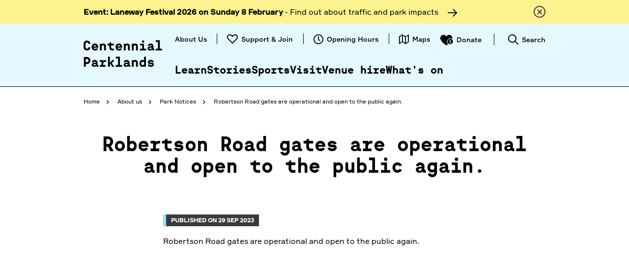

--- FILE ---
content_type: text/html; charset=utf-8
request_url: https://www.centennialparklands.com.au/about-us/park-notices/july-2023-september-2023/robertson-road-gates-are-closed-to-vehicles-until
body_size: 47603
content:
<!DOCTYPE html>
<!--[if IE 8]>
	<html class="no-js lt-ie10 lt-ie9"   lang="en">
<![endif]-->
<!--[if IE 9]>
	<html class="no-js lt-ie10"   lang="en">
<![endif]--><!--[if gt IE 9]><!-->
<html class="no-js" lang="en"  >
<head id="head"><title>
	Park Notices - Centennial Parklands - Centennial Parklands
</title><meta name="description" content="Find out more" /> 
<meta charset="UTF-8" /> 
<meta http-equiv="X-UA-Compatible" content="IE=edge"/>
<meta name="viewport" content="width=device-width, initial-scale=1"/>

<meta content="True" name="HandheldFriendly">
<meta content="320" name="MobileOptimized">
<meta content="no" name="user-scalable">
<meta name="format-detection" content="telephone=no">
<meta name="google-site-verification" content="3VnLKYNPpB45PM6vMkNNwpGncw7Pn4FGn9h78gNAATQ" />
<meta name="msvalidate.01" content="9445E0B3485B262B681B587773657CAB" />
<link rel="icon" type="image/x-icon" href="/WWW_CP/Assets/img/favicon.ico">
<style id="boilerplatev-crit-css">@font-face{font-family:g-icons;src:url(/www_shared/assets/fonts/g-icons.eot?1537511629);src:url(/www_shared/assets/fonts/g-icons.eot?1537511629#iefix) format("eot"),url(/www_shared/assets/fonts/g-icons.woff2?1537511629) format("woff2"),url(/www_shared/assets/fonts/g-icons.woff?1537511629) format("woff"),url(/www_shared/assets/fonts/g-icons.ttf?1537511629) format("truetype"),url(/www_shared/assets/fonts/g-icons.svg?1537511629#g-icons) format("svg");font-weight:400;font-style:normal}.g-icon-definition:before{content:""}.g-icon-dollar:before{content:""}.g-icon-dollarheart:before{content:""}.g-icon-duration:before{content:""}.g-icon-facebook:before{content:""}.g-icon-gplus:before{content:""}.g-icon-grid:before{content:""}.g-icon-heart:before{content:""}.g-icon-instagram:before{content:""}.g-icon-linkedin:before{content:""}.g-icon-list:before{content:""}.g-icon-mail:before{content:""}.g-icon-mail2:before{content:""}.g-icon-map:before{content:""}.g-icon-moreinfo:before{content:""}.g-icon-person:before{content:""}.g-icon-pin:before{content:""}.g-icon-print:before{content:""}.g-icon-quote:before{content:""}.g-icon-rate-card:before{content:""}.g-icon-refine:before{content:""}.g-icon-refresh:before{content:""}.g-icon-researchgate:before{content:""}.g-icon-search:before{content:""}.g-icon-search2:before{content:""}.g-icon-share:before{content:""}.g-icon-stages:before{content:""}.g-icon-ticket:before{content:""}.g-icon-train:before{content:""}.g-icon-tripadvisor:before{content:""}.g-icon-twitter:before{content:""}.g-icon-volume-muted:before{content:""}.g-icon-volume:before{content:""}.g-icon-wetweather:before{content:""}.g-icon-youtube:before{content:""}.bizform .icon-calendar:before{font-family:g-icons!important;speak:none;font-style:normal;font-weight:400;font-variant:normal;text-transform:none;line-height:1;display:inline-block;-webkit-font-smoothing:antialiased;-moz-osx-font-smoothing:grayscale;content:"";line-height:30px;line-height:1.875rem}.multiselect-container.multiselect-container .checkbox:after{font-family:g-icons!important;speak:none;font-style:normal;font-weight:400;font-variant:normal;text-transform:none;line-height:1;display:inline-block;-webkit-font-smoothing:antialiased;-moz-osx-font-smoothing:grayscale;content:"";font-size:10px;font-size:.625rem;position:absolute;top:9px;left:20px;opacity:0}html{font-family:sans-serif;-ms-text-size-adjust:100%;-webkit-text-size-adjust:100%}body{margin:0}article,aside,details,figcaption,figure,footer,header,hgroup,main,menu,nav,section,summary{display:block}audio,canvas,progress,video{display:inline-block;vertical-align:baseline}audio:not([controls]){display:none;height:0}[hidden],template{display:none}a{background-color:transparent}a:active,a:hover{outline:0}abbr[title]{border-bottom:none;text-decoration:underline;text-decoration:underline dotted}b,strong{font-weight:700}dfn{font-style:italic}h1{font-size:2em;margin:.67em 0}mark{background:#ff0;color:#000}small{font-size:80%}sub,sup{font-size:75%;line-height:0;position:relative;vertical-align:baseline}sup{top:-.5em}sub{bottom:-.25em}img{border:0}svg:not(:root){overflow:hidden}figure{margin:1em 40px}hr{-webkit-box-sizing:content-box;box-sizing:content-box;height:0}pre{overflow:auto}code,kbd,pre,samp{font-family:monospace,monospace;font-size:1em}button,input,optgroup,select,textarea{color:inherit;font:inherit;margin:0}button{overflow:visible}button,select{text-transform:none}button,html input[type=button],input[type=reset],input[type=submit]{-webkit-appearance:button;cursor:pointer}button[disabled],html input[disabled]{cursor:default}button::-moz-focus-inner,input::-moz-focus-inner{border:0;padding:0}input{line-height:normal}input[type=checkbox],input[type=radio]{-webkit-box-sizing:border-box;box-sizing:border-box;padding:0}input[type=number]::-webkit-inner-spin-button,input[type=number]::-webkit-outer-spin-button{height:auto}input[type=search]{-webkit-appearance:textfield;-webkit-box-sizing:content-box;box-sizing:content-box}input[type=search]::-webkit-search-cancel-button,input[type=search]::-webkit-search-decoration{-webkit-appearance:none}fieldset{border:1px solid silver;margin:0 2px;padding:.35em .625em .75em}legend{border:0;padding:0}textarea{overflow:auto}optgroup{font-weight:700}table{border-collapse:collapse;border-spacing:0}td,th{padding:0}*{-webkit-box-sizing:border-box;box-sizing:border-box}:after,:before{-webkit-box-sizing:border-box;box-sizing:border-box}html{font-size:10px;font-size:.625rem;-webkit-tap-highlight-color:rgba(0,0,0,0)}body{font-family:Formular,Helvetica Neue,Helvetica,Arial,sans-serif;font-size:16px;font-size:1rem;line-height:1.5;color:#5e6268;background-color:#fff}button,input,select,textarea{font-family:inherit;font-size:inherit;line-height:inherit}a{color:#000;text-decoration:none}a:focus,a:hover{color:#000;text-decoration:underline}a:focus{outline:5px auto -webkit-focus-ring-color;outline-offset:-2px}figure{margin:0}img{vertical-align:middle}.img-responsive{display:block;max-width:100%;height:auto}.img-rounded{border-radius:6px}.img-thumbnail{padding:4px;line-height:1.5;background-color:#fff;border:1px solid #ddd;border-radius:4px;-webkit-transition:all .2s ease-in-out;transition:all .2s ease-in-out;display:inline-block;max-width:100%;height:auto}.img-circle{border-radius:50%}hr{margin-top:24px;margin-bottom:24px;border:0;border-top:1px solid #eee}.sr-only{position:absolute;width:1px;height:1px;padding:0;margin:-1px;overflow:hidden;clip:rect(0,0,0,0);border:0}.sr-only-focusable:active,.sr-only-focusable:focus{position:static;width:auto;height:auto;margin:0;overflow:visible;clip:auto}[role=button]{cursor:pointer}.h1,.h2,.h3,.h4,.h5,.h6,h1,h2,h3,h4,h5,h6{font-family:inherit;line-height:1.1;color:inherit}.h1 .small,.h1 small,.h2 .small,.h2 small,.h3 .small,.h3 small,.h4 .small,.h4 small,.h5 .small,.h5 small,.h6 .small,.h6 small,h1 .small,h1 small,h2 .small,h2 small,h3 .small,h3 small,h4 .small,h4 small,h5 .small,h5 small,h6 .small,h6 small{font-weight:400;line-height:1;color:#777}.h1,.h2,.h3,h1,h2,h3{margin-top:24px;margin-bottom:12px}.h1 .small,.h1 small,.h2 .small,.h2 small,.h3 .small,.h3 small,h1 .small,h1 small,h2 .small,h2 small,h3 .small,h3 small{font-size:65%}.h4,.h5,.h6,h4,h5,h6{margin-top:12px;margin-bottom:12px}.h4 .small,.h4 small,.h5 .small,.h5 small,.h6 .small,.h6 small,h4 .small,h4 small,h5 .small,h5 small,h6 .small,h6 small{font-size:75%}.h1,h1{font-size:60px;font-size:3.75rem}.h2,h2{font-size:48px;font-size:3rem}.h3,h3{font-size:32px;font-size:2rem}.h4,h4{font-size:24px;font-size:1.5rem}.h5,h5{font-size:19px;font-size:1.1875rem}.h6,h6{font-size:16px;font-size:1rem}p{margin:0 0 12px}.lead{margin-bottom:24px;font-size:18px;font-size:1.125rem;font-weight:300;line-height:1.4}@media (min-width:768px){.lead{font-size:24px;font-size:1.5rem}}.small,small{font-size:75%}.mark,mark{padding:.2em;background-color:#fcf8e3}.text-left{text-align:left}.text-right{text-align:right}.text-center{text-align:center}.text-justify{text-align:justify}.text-nowrap{white-space:nowrap}.text-lowercase{text-transform:lowercase}.initialism,.text-uppercase{text-transform:uppercase}.text-capitalize{text-transform:capitalize}.text-muted{color:#777}.text-primary{color:#a1ae39}a.text-primary:focus,a.text-primary:hover{color:#7d882c}.text-success{color:#3c763d}a.text-success:focus,a.text-success:hover{color:#2b542c}.text-info{color:#31708f}a.text-info:focus,a.text-info:hover{color:#245269}.text-warning{color:#8a6d3b}a.text-warning:focus,a.text-warning:hover{color:#66512c}.text-danger{color:#a94442}a.text-danger:focus,a.text-danger:hover{color:#843534}.bg-primary{color:#fff;background-color:#a1ae39}a.bg-primary:focus,a.bg-primary:hover{background-color:#7d882c}.bg-success{background-color:#dff0d8}a.bg-success:focus,a.bg-success:hover{background-color:#c1e2b3}.bg-info{background-color:#d9edf7}a.bg-info:focus,a.bg-info:hover{background-color:#afd9ee}.bg-warning{background-color:#fcf8e3}a.bg-warning:focus,a.bg-warning:hover{background-color:#f7ecb5}.bg-danger{background-color:#f2dede}a.bg-danger:focus,a.bg-danger:hover{background-color:#e4b9b9}.page-header{padding-bottom:11px;margin:48px 0 24px;border-bottom:1px solid #eee}ol,ul{margin-top:0;margin-bottom:12px}ol ol,ol ul,ul ol,ul ul{margin-bottom:0}.list-unstyled{padding-left:0;list-style:none}.list-inline{padding-left:0;list-style:none;margin-left:-5px}.list-inline>li{display:inline-block;padding-right:5px;padding-left:5px}dl{margin-top:0;margin-bottom:24px}dd,dt{line-height:1.5}dd{margin-left:0}.dl-horizontal dd:after,.dl-horizontal dd:before{display:table;content:" "}.dl-horizontal dd:after{clear:both}@media (min-width:768px){.dl-horizontal dt{float:left;width:160px;clear:left;text-align:right;overflow:hidden;text-overflow:ellipsis;white-space:nowrap}.dl-horizontal dd{margin-left:180px}}abbr[data-original-title],abbr[title]{cursor:help}.initialism{font-size:90%}blockquote{padding:12px 24px;margin:0 0 24px;font-size:20px;font-size:1.25rem;border-left:5px solid #eee}blockquote ol:last-child,blockquote p:last-child,blockquote ul:last-child{margin-bottom:0}blockquote .small,blockquote footer,blockquote small{display:block;font-size:80%;line-height:1.5;color:#777}blockquote .small:before,blockquote footer:before,blockquote small:before{content:"\2014 \00A0"}.blockquote-reverse,blockquote.pull-right{padding-right:15px;padding-left:0;text-align:right;border-right:5px solid #eee;border-left:0}.blockquote-reverse .small:before,.blockquote-reverse footer:before,.blockquote-reverse small:before,blockquote.pull-right .small:before,blockquote.pull-right footer:before,blockquote.pull-right small:before{content:""}.blockquote-reverse .small:after,.blockquote-reverse footer:after,.blockquote-reverse small:after,blockquote.pull-right .small:after,blockquote.pull-right footer:after,blockquote.pull-right small:after{content:"\00A0 \2014"}address{margin-bottom:24px;font-style:normal;line-height:1.5}.container{padding-right:15px;padding-left:15px;margin-right:auto;margin-left:auto}.container:after,.container:before{display:table;content:" "}.container:after{clear:both}@media (min-width:768px){.container{width:100%;max-width:750px}}@media (min-width:992px){.container{width:100%;max-width:970px}}@media (min-width:1362px){.container{width:100%;max-width:1332px}}.container-fluid{padding-right:15px;padding-left:15px;margin-right:auto;margin-left:auto}.container-fluid:after,.container-fluid:before{display:table;content:" "}.container-fluid:after{clear:both}.row{margin-right:-15px;margin-left:-15px}.row:after,.row:before{display:table;content:" "}.row:after{clear:both}.col-lg-1,.col-lg-2,.col-lg-3,.col-lg-4,.col-lg-5,.col-lg-6,.col-lg-7,.col-lg-8,.col-lg-9,.col-lg-10,.col-lg-11,.col-lg-12,.col-md-1,.col-md-2,.col-md-3,.col-md-4,.col-md-5,.col-md-6,.col-md-7,.col-md-8,.col-md-9,.col-md-10,.col-md-11,.col-md-12,.col-sm-1,.col-sm-2,.col-sm-3,.col-sm-4,.col-sm-5,.col-sm-6,.col-sm-7,.col-sm-8,.col-sm-9,.col-sm-10,.col-sm-11,.col-sm-12,.col-xs-1,.col-xs-2,.col-xs-3,.col-xs-4,.col-xs-5,.col-xs-6,.col-xs-7,.col-xs-8,.col-xs-9,.col-xs-10,.col-xs-11,.col-xs-12{position:relative;min-height:1px;padding-left:15px;padding-right:15px}.col-xs-1,.col-xs-2,.col-xs-3,.col-xs-4,.col-xs-5,.col-xs-6,.col-xs-7,.col-xs-8,.col-xs-9,.col-xs-10,.col-xs-11,.col-xs-12{float:left}.col-xs-1{width:8.3333333333%}.col-xs-2{width:16.6666666667%}.col-xs-3{width:25%}.col-xs-4{width:33.3333333333%}.col-xs-5{width:41.6666666667%}.col-xs-6{width:50%}.col-xs-7{width:58.3333333333%}.col-xs-8{width:66.6666666667%}.col-xs-9{width:75%}.col-xs-10{width:83.3333333333%}.col-xs-11{width:91.6666666667%}.col-xs-12{width:100%}.col-xs-offset-0{margin-left:0}.col-xs-offset-1{margin-left:8.3333333333%}.col-xs-offset-2{margin-left:16.6666666667%}.col-xs-offset-3{margin-left:25%}.col-xs-offset-4{margin-left:33.3333333333%}.col-xs-offset-5{margin-left:41.6666666667%}.col-xs-offset-6{margin-left:50%}.col-xs-offset-7{margin-left:58.3333333333%}.col-xs-offset-8{margin-left:66.6666666667%}.col-xs-offset-9{margin-left:75%}.col-xs-offset-10{margin-left:83.3333333333%}.col-xs-offset-11{margin-left:91.6666666667%}.col-xs-offset-12{margin-left:100%}@media (min-width:768px){.col-sm-1,.col-sm-2,.col-sm-3,.col-sm-4,.col-sm-5,.col-sm-6,.col-sm-7,.col-sm-8,.col-sm-9,.col-sm-10,.col-sm-11,.col-sm-12{float:left}.col-sm-1{width:8.3333333333%}.col-sm-2{width:16.6666666667%}.col-sm-3{width:25%}.col-sm-4{width:33.3333333333%}.col-sm-5{width:41.6666666667%}.col-sm-6{width:50%}.col-sm-7{width:58.3333333333%}.col-sm-8{width:66.6666666667%}.col-sm-9{width:75%}.col-sm-10{width:83.3333333333%}.col-sm-11{width:91.6666666667%}.col-sm-12{width:100%}.col-sm-offset-0{margin-left:0}.col-sm-offset-1{margin-left:8.3333333333%}.col-sm-offset-2{margin-left:16.6666666667%}.col-sm-offset-3{margin-left:25%}.col-sm-offset-4{margin-left:33.3333333333%}.col-sm-offset-5{margin-left:41.6666666667%}.col-sm-offset-6{margin-left:50%}.col-sm-offset-7{margin-left:58.3333333333%}.col-sm-offset-8{margin-left:66.6666666667%}.col-sm-offset-9{margin-left:75%}.col-sm-offset-10{margin-left:83.3333333333%}.col-sm-offset-11{margin-left:91.6666666667%}.col-sm-offset-12{margin-left:100%}}@media (min-width:992px){.col-md-1,.col-md-2,.col-md-3,.col-md-4,.col-md-5,.col-md-6,.col-md-7,.col-md-8,.col-md-9,.col-md-10,.col-md-11,.col-md-12{float:left}.col-md-1{width:8.3333333333%}.col-md-2{width:16.6666666667%}.col-md-3{width:25%}.col-md-4{width:33.3333333333%}.col-md-5{width:41.6666666667%}.col-md-6{width:50%}.col-md-7{width:58.3333333333%}.col-md-8{width:66.6666666667%}.col-md-9{width:75%}.col-md-10{width:83.3333333333%}.col-md-11{width:91.6666666667%}.col-md-12{width:100%}.col-md-offset-0{margin-left:0}.col-md-offset-1{margin-left:8.3333333333%}.col-md-offset-2{margin-left:16.6666666667%}.col-md-offset-3{margin-left:25%}.col-md-offset-4{margin-left:33.3333333333%}.col-md-offset-5{margin-left:41.6666666667%}.col-md-offset-6{margin-left:50%}.col-md-offset-7{margin-left:58.3333333333%}.col-md-offset-8{margin-left:66.6666666667%}.col-md-offset-9{margin-left:75%}.col-md-offset-10{margin-left:83.3333333333%}.col-md-offset-11{margin-left:91.6666666667%}.col-md-offset-12{margin-left:100%}}@media (min-width:1362px){.col-lg-1,.col-lg-2,.col-lg-3,.col-lg-4,.col-lg-5,.col-lg-6,.col-lg-7,.col-lg-8,.col-lg-9,.col-lg-10,.col-lg-11,.col-lg-12{float:left}.col-lg-1{width:8.3333333333%}.col-lg-2{width:16.6666666667%}.col-lg-3{width:25%}.col-lg-4{width:33.3333333333%}.col-lg-5{width:41.6666666667%}.col-lg-6{width:50%}.col-lg-7{width:58.3333333333%}.col-lg-8{width:66.6666666667%}.col-lg-9{width:75%}.col-lg-10{width:83.3333333333%}.col-lg-11{width:91.6666666667%}.col-lg-12{width:100%}.col-lg-offset-0{margin-left:0}.col-lg-offset-1{margin-left:8.3333333333%}.col-lg-offset-2{margin-left:16.6666666667%}.col-lg-offset-3{margin-left:25%}.col-lg-offset-4{margin-left:33.3333333333%}.col-lg-offset-5{margin-left:41.6666666667%}.col-lg-offset-6{margin-left:50%}.col-lg-offset-7{margin-left:58.3333333333%}.col-lg-offset-8{margin-left:66.6666666667%}.col-lg-offset-9{margin-left:75%}.col-lg-offset-10{margin-left:83.3333333333%}.col-lg-offset-11{margin-left:91.6666666667%}.col-lg-offset-12{margin-left:100%}}.row-flex{-webkit-box-sizing:border-box;box-sizing:border-box;display:-webkit-box;display:-webkit-flex;display:-ms-flexbox;display:flex;-webkit-box-flex:0;-webkit-flex:0 1 auto;-ms-flex:0 1 auto;flex:0 1 auto;-webkit-box-orient:horizontal;-webkit-box-direction:normal;-webkit-flex-direction:row;-ms-flex-direction:row;flex-direction:row;-webkit-flex-wrap:wrap;-ms-flex-wrap:wrap;flex-wrap:wrap;margin-left:-15px;margin-right:-15px}.row-flex.no-gutter{margin-left:0;margin-right:0}.row-flex.no-gutter [class*=col-flex]{padding-left:0;padding-right:0}.col-flex-lg-1,.col-flex-lg-2,.col-flex-lg-3,.col-flex-lg-4,.col-flex-lg-5,.col-flex-lg-6,.col-flex-lg-7,.col-flex-lg-8,.col-flex-lg-9,.col-flex-lg-10,.col-flex-lg-11,.col-flex-lg-12,.col-flex-md-1,.col-flex-md-2,.col-flex-md-3,.col-flex-md-4,.col-flex-md-5,.col-flex-md-6,.col-flex-md-7,.col-flex-md-8,.col-flex-md-9,.col-flex-md-10,.col-flex-md-11,.col-flex-md-12,.col-flex-sm-1,.col-flex-sm-2,.col-flex-sm-3,.col-flex-sm-4,.col-flex-sm-5,.col-flex-sm-6,.col-flex-sm-7,.col-flex-sm-8,.col-flex-sm-9,.col-flex-sm-10,.col-flex-sm-11,.col-flex-sm-12,.col-flex-xs-1,.col-flex-xs-2,.col-flex-xs-3,.col-flex-xs-4,.col-flex-xs-5,.col-flex-xs-6,.col-flex-xs-7,.col-flex-xs-8,.col-flex-xs-9,.col-flex-xs-10,.col-flex-xs-11,.col-flex-xs-12{-webkit-box-sizing:border-box;box-sizing:border-box;-webkit-box-flex:0;-webkit-flex:0 0 auto;-ms-flex:0 0 auto;flex:0 0 auto;min-height:1px;padding-left:15px;padding-right:15px;width:100%;-webkit-flex-basis:100%;-ms-flex-preferred-size:100%;flex-basis:100%;max-width:100%}.lt-ie10 .col-flex-lg-1,.lt-ie10 .col-flex-lg-2,.lt-ie10 .col-flex-lg-3,.lt-ie10 .col-flex-lg-4,.lt-ie10 .col-flex-lg-5,.lt-ie10 .col-flex-lg-6,.lt-ie10 .col-flex-lg-7,.lt-ie10 .col-flex-lg-8,.lt-ie10 .col-flex-lg-9,.lt-ie10 .col-flex-lg-10,.lt-ie10 .col-flex-lg-11,.lt-ie10 .col-flex-lg-12,.lt-ie10 .col-flex-md-1,.lt-ie10 .col-flex-md-2,.lt-ie10 .col-flex-md-3,.lt-ie10 .col-flex-md-4,.lt-ie10 .col-flex-md-5,.lt-ie10 .col-flex-md-6,.lt-ie10 .col-flex-md-7,.lt-ie10 .col-flex-md-8,.lt-ie10 .col-flex-md-9,.lt-ie10 .col-flex-md-10,.lt-ie10 .col-flex-md-11,.lt-ie10 .col-flex-md-12,.lt-ie10 .col-flex-sm-1,.lt-ie10 .col-flex-sm-2,.lt-ie10 .col-flex-sm-3,.lt-ie10 .col-flex-sm-4,.lt-ie10 .col-flex-sm-5,.lt-ie10 .col-flex-sm-6,.lt-ie10 .col-flex-sm-7,.lt-ie10 .col-flex-sm-8,.lt-ie10 .col-flex-sm-9,.lt-ie10 .col-flex-sm-10,.lt-ie10 .col-flex-sm-11,.lt-ie10 .col-flex-sm-12,.lt-ie10 .col-flex-xs-1,.lt-ie10 .col-flex-xs-2,.lt-ie10 .col-flex-xs-3,.lt-ie10 .col-flex-xs-4,.lt-ie10 .col-flex-xs-5,.lt-ie10 .col-flex-xs-6,.lt-ie10 .col-flex-xs-7,.lt-ie10 .col-flex-xs-8,.lt-ie10 .col-flex-xs-9,.lt-ie10 .col-flex-xs-10,.lt-ie10 .col-flex-xs-11,.lt-ie10 .col-flex-xs-12{float:left}.start-xs{-webkit-box-pack:start;-webkit-justify-content:flex-start;-ms-flex-pack:start;justify-content:flex-start}.start-xs.text-start{text-align:start}.center-xs{-webkit-box-pack:center;-webkit-justify-content:center;-ms-flex-pack:center;justify-content:center}.center-xs.text-center{text-align:center}.end-xs{-webkit-box-pack:end;-webkit-justify-content:flex-end;-ms-flex-pack:end;justify-content:flex-end}.end-xs.text-end{text-align:end}.top-xs{-webkit-box-align:start;-webkit-align-items:flex-start;-ms-flex-align:start;align-items:flex-start}.middle-xs{-webkit-box-align:center;-webkit-align-items:center;-ms-flex-align:center;align-items:center}.bottom-xs{-webkit-box-align:end;-webkit-align-items:flex-end;-ms-flex-align:end;align-items:flex-end}.col-flex-xs-1{width:8.3333333333%;-webkit-flex-basis:8.3333333333%;-ms-flex-preferred-size:8.3333333333%;flex-basis:8.3333333333%;max-width:8.3333333333%}.col-flex-xs-2{width:16.6666666667%;-webkit-flex-basis:16.6666666667%;-ms-flex-preferred-size:16.6666666667%;flex-basis:16.6666666667%;max-width:16.6666666667%}.col-flex-xs-3{width:25%;-webkit-flex-basis:25%;-ms-flex-preferred-size:25%;flex-basis:25%;max-width:25%}.col-flex-xs-4{width:33.3333333333%;-webkit-flex-basis:33.3333333333%;-ms-flex-preferred-size:33.3333333333%;flex-basis:33.3333333333%;max-width:33.3333333333%}.col-flex-xs-5{width:41.6666666667%;-webkit-flex-basis:41.6666666667%;-ms-flex-preferred-size:41.6666666667%;flex-basis:41.6666666667%;max-width:41.6666666667%}.col-flex-xs-6{width:50%;-webkit-flex-basis:50%;-ms-flex-preferred-size:50%;flex-basis:50%;max-width:50%}.col-flex-xs-7{width:58.3333333333%;-webkit-flex-basis:58.3333333333%;-ms-flex-preferred-size:58.3333333333%;flex-basis:58.3333333333%;max-width:58.3333333333%}.col-flex-xs-8{width:66.6666666667%;-webkit-flex-basis:66.6666666667%;-ms-flex-preferred-size:66.6666666667%;flex-basis:66.6666666667%;max-width:66.6666666667%}.col-flex-xs-9{width:75%;-webkit-flex-basis:75%;-ms-flex-preferred-size:75%;flex-basis:75%;max-width:75%}.col-flex-xs-10{width:83.3333333333%;-webkit-flex-basis:83.3333333333%;-ms-flex-preferred-size:83.3333333333%;flex-basis:83.3333333333%;max-width:83.3333333333%}.col-flex-xs-11{width:91.6666666667%;-webkit-flex-basis:91.6666666667%;-ms-flex-preferred-size:91.6666666667%;flex-basis:91.6666666667%;max-width:91.6666666667%}.col-flex-xs-12{width:100%;-webkit-flex-basis:100%;-ms-flex-preferred-size:100%;flex-basis:100%;max-width:100%}@media (min-width:768px){.start-sm{-webkit-box-pack:start;-webkit-justify-content:flex-start;-ms-flex-pack:start;justify-content:flex-start}.start-sm.text-start{text-align:start}.center-sm{-webkit-box-pack:center;-webkit-justify-content:center;-ms-flex-pack:center;justify-content:center}.center-sm.text-center{text-align:center}.end-sm{-webkit-box-pack:end;-webkit-justify-content:flex-end;-ms-flex-pack:end;justify-content:flex-end}.end-sm.text-end{text-align:end}.top-sm{-webkit-box-align:start;-webkit-align-items:flex-start;-ms-flex-align:start;align-items:flex-start}.middle-sm{-webkit-box-align:center;-webkit-align-items:center;-ms-flex-align:center;align-items:center}.bottom-sm{-webkit-box-align:end;-webkit-align-items:flex-end;-ms-flex-align:end;align-items:flex-end}.col-flex-sm-1{width:8.3333333333%;-webkit-flex-basis:8.3333333333%;-ms-flex-preferred-size:8.3333333333%;flex-basis:8.3333333333%;max-width:8.3333333333%}.col-flex-sm-2{width:16.6666666667%;-webkit-flex-basis:16.6666666667%;-ms-flex-preferred-size:16.6666666667%;flex-basis:16.6666666667%;max-width:16.6666666667%}.col-flex-sm-3{width:25%;-webkit-flex-basis:25%;-ms-flex-preferred-size:25%;flex-basis:25%;max-width:25%}.col-flex-sm-4{width:33.3333333333%;-webkit-flex-basis:33.3333333333%;-ms-flex-preferred-size:33.3333333333%;flex-basis:33.3333333333%;max-width:33.3333333333%}.col-flex-sm-5{width:41.6666666667%;-webkit-flex-basis:41.6666666667%;-ms-flex-preferred-size:41.6666666667%;flex-basis:41.6666666667%;max-width:41.6666666667%}.col-flex-sm-6{width:50%;-webkit-flex-basis:50%;-ms-flex-preferred-size:50%;flex-basis:50%;max-width:50%}.col-flex-sm-7{width:58.3333333333%;-webkit-flex-basis:58.3333333333%;-ms-flex-preferred-size:58.3333333333%;flex-basis:58.3333333333%;max-width:58.3333333333%}.col-flex-sm-8{width:66.6666666667%;-webkit-flex-basis:66.6666666667%;-ms-flex-preferred-size:66.6666666667%;flex-basis:66.6666666667%;max-width:66.6666666667%}.col-flex-sm-9{width:75%;-webkit-flex-basis:75%;-ms-flex-preferred-size:75%;flex-basis:75%;max-width:75%}.col-flex-sm-10{width:83.3333333333%;-webkit-flex-basis:83.3333333333%;-ms-flex-preferred-size:83.3333333333%;flex-basis:83.3333333333%;max-width:83.3333333333%}.col-flex-sm-11{width:91.6666666667%;-webkit-flex-basis:91.6666666667%;-ms-flex-preferred-size:91.6666666667%;flex-basis:91.6666666667%;max-width:91.6666666667%}.col-flex-sm-12{width:100%;-webkit-flex-basis:100%;-ms-flex-preferred-size:100%;flex-basis:100%;max-width:100%}}@media (min-width:992px){.start-md{-webkit-box-pack:start;-webkit-justify-content:flex-start;-ms-flex-pack:start;justify-content:flex-start}.start-md.text-start{text-align:start}.center-md{-webkit-box-pack:center;-webkit-justify-content:center;-ms-flex-pack:center;justify-content:center}.center-md.text-center{text-align:center}.end-md{-webkit-box-pack:end;-webkit-justify-content:flex-end;-ms-flex-pack:end;justify-content:flex-end}.end-md.text-end{text-align:end}.top-md{-webkit-box-align:start;-webkit-align-items:flex-start;-ms-flex-align:start;align-items:flex-start}.middle-md{-webkit-box-align:center;-webkit-align-items:center;-ms-flex-align:center;align-items:center}.bottom-md{-webkit-box-align:end;-webkit-align-items:flex-end;-ms-flex-align:end;align-items:flex-end}.col-flex-md-1{width:8.3333333333%;-webkit-flex-basis:8.3333333333%;-ms-flex-preferred-size:8.3333333333%;flex-basis:8.3333333333%;max-width:8.3333333333%}.col-flex-md-2{width:16.6666666667%;-webkit-flex-basis:16.6666666667%;-ms-flex-preferred-size:16.6666666667%;flex-basis:16.6666666667%;max-width:16.6666666667%}.col-flex-md-3{width:25%;-webkit-flex-basis:25%;-ms-flex-preferred-size:25%;flex-basis:25%;max-width:25%}.col-flex-md-4{width:33.3333333333%;-webkit-flex-basis:33.3333333333%;-ms-flex-preferred-size:33.3333333333%;flex-basis:33.3333333333%;max-width:33.3333333333%}.col-flex-md-5{width:41.6666666667%;-webkit-flex-basis:41.6666666667%;-ms-flex-preferred-size:41.6666666667%;flex-basis:41.6666666667%;max-width:41.6666666667%}.col-flex-md-6{width:50%;-webkit-flex-basis:50%;-ms-flex-preferred-size:50%;flex-basis:50%;max-width:50%}.col-flex-md-7{width:58.3333333333%;-webkit-flex-basis:58.3333333333%;-ms-flex-preferred-size:58.3333333333%;flex-basis:58.3333333333%;max-width:58.3333333333%}.col-flex-md-8{width:66.6666666667%;-webkit-flex-basis:66.6666666667%;-ms-flex-preferred-size:66.6666666667%;flex-basis:66.6666666667%;max-width:66.6666666667%}.col-flex-md-9{width:75%;-webkit-flex-basis:75%;-ms-flex-preferred-size:75%;flex-basis:75%;max-width:75%}.col-flex-md-10{width:83.3333333333%;-webkit-flex-basis:83.3333333333%;-ms-flex-preferred-size:83.3333333333%;flex-basis:83.3333333333%;max-width:83.3333333333%}.col-flex-md-11{width:91.6666666667%;-webkit-flex-basis:91.6666666667%;-ms-flex-preferred-size:91.6666666667%;flex-basis:91.6666666667%;max-width:91.6666666667%}.col-flex-md-12{width:100%;-webkit-flex-basis:100%;-ms-flex-preferred-size:100%;flex-basis:100%;max-width:100%}}@media (min-width:1362px){.start-lg{-webkit-box-pack:start;-webkit-justify-content:flex-start;-ms-flex-pack:start;justify-content:flex-start}.start-lg.text-start{text-align:start}.center-lg{-webkit-box-pack:center;-webkit-justify-content:center;-ms-flex-pack:center;justify-content:center}.center-lg.text-center{text-align:center}.end-lg{-webkit-box-pack:end;-webkit-justify-content:flex-end;-ms-flex-pack:end;justify-content:flex-end}.end-lg.text-end{text-align:end}.top-lg{-webkit-box-align:start;-webkit-align-items:flex-start;-ms-flex-align:start;align-items:flex-start}.middle-lg{-webkit-box-align:center;-webkit-align-items:center;-ms-flex-align:center;align-items:center}.bottom-lg{-webkit-box-align:end;-webkit-align-items:flex-end;-ms-flex-align:end;align-items:flex-end}.col-flex-lg-1{width:8.3333333333%;-webkit-flex-basis:8.3333333333%;-ms-flex-preferred-size:8.3333333333%;flex-basis:8.3333333333%;max-width:8.3333333333%}.col-flex-lg-2{width:16.6666666667%;-webkit-flex-basis:16.6666666667%;-ms-flex-preferred-size:16.6666666667%;flex-basis:16.6666666667%;max-width:16.6666666667%}.col-flex-lg-3{width:25%;-webkit-flex-basis:25%;-ms-flex-preferred-size:25%;flex-basis:25%;max-width:25%}.col-flex-lg-4{width:33.3333333333%;-webkit-flex-basis:33.3333333333%;-ms-flex-preferred-size:33.3333333333%;flex-basis:33.3333333333%;max-width:33.3333333333%}.col-flex-lg-5{width:41.6666666667%;-webkit-flex-basis:41.6666666667%;-ms-flex-preferred-size:41.6666666667%;flex-basis:41.6666666667%;max-width:41.6666666667%}.col-flex-lg-6{width:50%;-webkit-flex-basis:50%;-ms-flex-preferred-size:50%;flex-basis:50%;max-width:50%}.col-flex-lg-7{width:58.3333333333%;-webkit-flex-basis:58.3333333333%;-ms-flex-preferred-size:58.3333333333%;flex-basis:58.3333333333%;max-width:58.3333333333%}.col-flex-lg-8{width:66.6666666667%;-webkit-flex-basis:66.6666666667%;-ms-flex-preferred-size:66.6666666667%;flex-basis:66.6666666667%;max-width:66.6666666667%}.col-flex-lg-9{width:75%;-webkit-flex-basis:75%;-ms-flex-preferred-size:75%;flex-basis:75%;max-width:75%}.col-flex-lg-10{width:83.3333333333%;-webkit-flex-basis:83.3333333333%;-ms-flex-preferred-size:83.3333333333%;flex-basis:83.3333333333%;max-width:83.3333333333%}.col-flex-lg-11{width:91.6666666667%;-webkit-flex-basis:91.6666666667%;-ms-flex-preferred-size:91.6666666667%;flex-basis:91.6666666667%;max-width:91.6666666667%}.col-flex-lg-12{width:100%;-webkit-flex-basis:100%;-ms-flex-preferred-size:100%;flex-basis:100%;max-width:100%}}.fade{opacity:0;-webkit-transition:opacity .15s linear;transition:opacity .15s linear}.fade.in{opacity:1}.collapse{display:none}.collapse.in{display:block}tr.collapse.in{display:table-row}tbody.collapse.in{display:table-row-group}.collapsing{position:relative;height:0;overflow:hidden;-webkit-transition-property:height,visibility;transition-property:height,visibility;-webkit-transition-duration:.35s;transition-duration:.35s;-webkit-transition-timing-function:ease;transition-timing-function:ease}.clearfix:after,.clearfix:before{display:table;content:" "}.clearfix:after{clear:both}.pull-right{float:right!important}.pull-left{float:left!important}.hide{display:none}.show{display:block}.invisible{visibility:hidden}.text-hide{font:0/0 a;color:transparent;text-shadow:none;background-color:transparent;border:0}.hidden{display:none!important}.visible-ios{display:none!important}.is-ios .visible-ios{display:block!important}.visible-android{display:none!important}.is-android .visible-android{display:block!important}.visible-non-androidios{display:none!important}.is-non-androidios .visible-non-androidios{display:block!important}@-ms-viewport{width:device-width}.visible-xs{display:none!important}.visible-sm{display:none!important}.visible-md{display:none!important}.visible-lg{display:none!important}.visible-lg-block,.visible-lg-inline,.visible-lg-inline-block,.visible-md-block,.visible-md-inline,.visible-md-inline-block,.visible-sm-block,.visible-sm-inline,.visible-sm-inline-block,.visible-xs-block,.visible-xs-inline,.visible-xs-inline-block{display:none!important}@media (max-width:767px){.visible-xs{display:block!important}table.visible-xs{display:table!important}tr.visible-xs{display:table-row!important}td.visible-xs,th.visible-xs{display:table-cell!important}.visible-xs-block{display:block!important}.visible-xs-inline{display:inline!important}.visible-xs-inline-block{display:inline-block!important}}@media (min-width:768px) and (max-width:991px){.visible-sm{display:block!important}table.visible-sm{display:table!important}tr.visible-sm{display:table-row!important}td.visible-sm,th.visible-sm{display:table-cell!important}.visible-sm-block{display:block!important}.visible-sm-inline{display:inline!important}.visible-sm-inline-block{display:inline-block!important}}@media (min-width:992px) and (max-width:1361px){.visible-md{display:block!important}table.visible-md{display:table!important}tr.visible-md{display:table-row!important}td.visible-md,th.visible-md{display:table-cell!important}.visible-md-block{display:block!important}.visible-md-inline{display:inline!important}.visible-md-inline-block{display:inline-block!important}}@media (min-width:1362px){.visible-lg{display:block!important}table.visible-lg{display:table!important}tr.visible-lg{display:table-row!important}td.visible-lg,th.visible-lg{display:table-cell!important}.visible-lg-block{display:block!important}.visible-lg-inline{display:inline!important}.visible-lg-inline-block{display:inline-block!important}}@media (max-width:767px){.hidden-xs{display:none!important}}@media (min-width:768px) and (max-width:991px){.hidden-sm{display:none!important}}@media (min-width:992px) and (max-width:1361px){.hidden-md{display:none!important}}@media (min-width:1362px){.hidden-lg{display:none!important}}.visible-print{display:none!important}@media print{.visible-print{display:block!important}table.visible-print{display:table!important}tr.visible-print{display:table-row!important}td.visible-print,th.visible-print{display:table-cell!important}}.visible-print-block{display:none!important}@media print{.visible-print-block{display:block!important}}.visible-print-inline{display:none!important}@media print{.visible-print-inline{display:inline!important}}.visible-print-inline-block{display:none!important}@media print{.visible-print-inline-block{display:inline-block!important}.hidden-print{display:none!important}}.hamburger{padding:0;display:inline-block;cursor:pointer;-webkit-transition-property:opacity,-webkit-filter;transition-property:opacity,-webkit-filter;transition-property:opacity,filter;transition-property:opacity,filter,-webkit-filter;-webkit-transition-duration:.15s;transition-duration:.15s;-webkit-transition-timing-function:linear;transition-timing-function:linear;font:inherit;color:inherit;text-transform:none;background-color:transparent;border:0;margin:0;overflow:visible}.hamburger:hover{opacity:.7}.hamburger-box{width:24px;height:18px;display:inline-block;position:relative}.hamburger-inner{display:block;top:50%;margin-top:-1px}.hamburger-inner,.hamburger-inner:after,.hamburger-inner:before{width:24px;height:2px;background-color:#353535;border-radius:0;position:absolute;-webkit-transition-property:-webkit-transform;transition-property:-webkit-transform;transition-property:transform;transition-property:transform,-webkit-transform;-webkit-transition-duration:.15s;transition-duration:.15s;-webkit-transition-timing-function:ease;transition-timing-function:ease}.hamburger-inner:after,.hamburger-inner:before{content:"";display:block}.hamburger-inner:before{top:-8px}.hamburger-inner:after{bottom:-8px}.hamburger--vortex .hamburger-inner{-webkit-transition-duration:.2s;transition-duration:.2s;-webkit-transition-timing-function:cubic-bezier(.19,1,.22,1);transition-timing-function:cubic-bezier(.19,1,.22,1)}.hamburger--vortex .hamburger-inner:after,.hamburger--vortex .hamburger-inner:before{-webkit-transition-duration:0s;transition-duration:0s;-webkit-transition-delay:.1s;transition-delay:.1s;-webkit-transition-timing-function:linear;transition-timing-function:linear}.hamburger--vortex .hamburger-inner:before{-webkit-transition-property:top,opacity;transition-property:top,opacity}.hamburger--vortex .hamburger-inner:after{-webkit-transition-property:bottom,-webkit-transform;transition-property:bottom,-webkit-transform;transition-property:bottom,transform;transition-property:bottom,transform,-webkit-transform}.hamburger--vortex.is-active .hamburger-inner{-webkit-transform:rotate(765deg);-ms-transform:rotate(765deg);transform:rotate(765deg);-webkit-transition-timing-function:cubic-bezier(.19,1,.22,1);transition-timing-function:cubic-bezier(.19,1,.22,1)}.hamburger--vortex.is-active .hamburger-inner:after,.hamburger--vortex.is-active .hamburger-inner:before{-webkit-transition-delay:0s;transition-delay:0s}.hamburger--vortex.is-active .hamburger-inner:before{top:0;opacity:0}.hamburger--vortex.is-active .hamburger-inner:after{bottom:0;-webkit-transform:rotate(90deg);-ms-transform:rotate(90deg);transform:rotate(90deg)}@font-face{font-family:g-icons;src:url(/www_shared/assets/fonts/g-icons.eot?1765354393);src:url(/www_shared/assets/fonts/g-icons.eot?1765354393#iefix) format("eot"),url(/www_shared/assets/fonts/g-icons.woff2?1765354393) format("woff2"),url(/www_shared/assets/fonts/g-icons.woff?1765354393) format("woff"),url(/www_shared/assets/fonts/g-icons.ttf?1765354393) format("truetype"),url(/www_shared/assets/fonts/g-icons.svg?1765354393#g-icons) format("svg");font-weight:400;font-style:normal}.g-icon,[class*=" g-icon-"],[class^=g-icon-]{font-family:g-icons!important;speak:none;font-style:normal;font-weight:400;font-variant:normal;text-transform:none;line-height:1;display:inline-block;-webkit-font-smoothing:antialiased;-moz-osx-font-smoothing:grayscale}.g-icon-access:before{content:""}.g-icon-app:before{content:""}.g-icon-applicationfee:before{content:""}.g-icon-arrow-right:before{content:""}.g-icon-calendar:before{content:""}.g-icon-calendar2:before{content:""}.g-icon-camera:before{content:""}.g-icon-cancellation:before{content:""}.g-icon-capacity:before{content:""}.g-icon-capacity2:before{content:""}.g-icon-checkmark:before{content:""}.g-icon-chevron-down:before{content:""}.g-icon-chevron-left:before{content:""}.g-icon-chevron-right:before{content:""}.g-icon-chevron-up:before{content:""}.g-icon-circle-close:before{content:""}.g-icon-clock:before{content:""}.g-icon-close:before{content:""}.g-icon-cross:before{content:""}.g-icon-definition:before{content:""}.g-icon-dollar:before{content:""}.g-icon-dollarheart:before{content:""}.g-icon-duration:before{content:""}.g-icon-facebook:before{content:""}.g-icon-faq:before{content:""}.g-icon-gplus:before{content:""}.g-icon-grid:before{content:""}.g-icon-heart:before{content:""}.g-icon-instagram:before{content:""}.g-icon-linkedin:before{content:""}.g-icon-list:before{content:""}.g-icon-mail:before{content:""}.g-icon-mail2:before{content:""}.g-icon-map:before{content:""}.g-icon-menu:before{content:""}.g-icon-moreinfo:before{content:""}.g-icon-pdf:before{content:""}.g-icon-person:before{content:""}.g-icon-pin:before{content:""}.g-icon-play:before{content:""}.g-icon-print:before{content:""}.g-icon-quote:before{content:""}.g-icon-rate-card:before{content:""}.g-icon-refine:before{content:""}.g-icon-refresh:before{content:""}.g-icon-reload:before{content:""}.g-icon-researchgate:before{content:""}.g-icon-search:before{content:""}.g-icon-search2:before{content:""}.g-icon-share:before{content:""}.g-icon-stages:before{content:""}.g-icon-tick:before{content:""}.g-icon-ticket:before{content:""}.g-icon-train:before{content:""}.g-icon-tripadvisor:before{content:""}.g-icon-twitter:before{content:""}.g-icon-volume-muted:before{content:""}.g-icon-volume:before{content:""}.g-icon-wetweather:before{content:""}.g-icon-youtube:before{content:""}.slick-slider{position:relative;display:block;-webkit-box-sizing:border-box;box-sizing:border-box;-webkit-touch-callout:none;-webkit-user-select:none;-moz-user-select:none;-ms-user-select:none;user-select:none;-ms-touch-action:pan-y;touch-action:pan-y;-webkit-tap-highlight-color:transparent}.slick-list{position:relative;overflow:hidden;display:block;margin:0;padding:0}.slick-list:focus{outline:none}.slick-list.dragging{cursor:pointer;cursor:hand}.slick-slider .slick-list,.slick-slider .slick-track{-webkit-transform:translateZ(0);-ms-transform:translateZ(0);transform:translateZ(0)}.slick-track{position:relative;left:0;top:0;display:block}.slick-track:after,.slick-track:before{content:"";display:table}.slick-track:after{clear:both}.slick-loading .slick-track{visibility:hidden}.slick-slide{float:left;height:100%;min-height:1px;display:none}[dir=rtl] .slick-slide{float:right}.slick-slide img{display:block}.slick-slide.slick-loading img{display:none}.slick-slide.dragging img{pointer-events:none}.slick-initialized .slick-slide{display:block}.slick-loading .slick-slide{visibility:hidden}.slick-vertical .slick-slide{display:block;height:auto;border:1px solid transparent}.slick-arrow.slick-hidden{display:none}.slick-loading .slick-list{background:#fff url(/WWW_Shared/Assets/img/ajax-loader.gif) 50% no-repeat}.slick-next,.slick-prev{position:absolute;display:block;height:20px;width:20px;line-height:0;font-size:0;cursor:pointer;background:transparent;color:transparent;top:50%;-webkit-transform:translateY(-50%);-ms-transform:translateY(-50%);transform:translateY(-50%);padding:0;border:none;outline:none}.slick-next:focus,.slick-next:hover,.slick-prev:focus,.slick-prev:hover{outline:none;background:transparent;color:transparent}.slick-next:focus:before,.slick-next:hover:before,.slick-prev:focus:before,.slick-prev:hover:before{opacity:1}.slick-next.slick-disabled:before,.slick-prev.slick-disabled:before{opacity:.25}.slick-next:before,.slick-prev:before{font-size:20px;font-size:1.25rem;line-height:1;color:#fff;opacity:.75;-webkit-font-smoothing:antialiased;-moz-osx-font-smoothing:grayscale}.slick-prev{left:-25px}[dir=rtl] .slick-prev{left:auto;right:-25px}.slick-prev:before{content:"←"}[dir=rtl] .slick-prev:before{content:"→"}.slick-next{right:-25px}[dir=rtl] .slick-next{left:-25px;right:auto}.slick-next:before{content:"→"}[dir=rtl] .slick-next:before{content:"←"}.slick-dotted.slick-slider{margin-bottom:30px}.slick-dots{position:absolute;bottom:-25px;list-style:none;display:block;text-align:center;padding:0;margin:0;width:100%}.slick-dots li{position:relative;display:inline-block;height:20px;width:20px;margin:0 5px;padding:0;cursor:pointer}.slick-dots li button{border:0;background:transparent;display:block;height:20px;width:20px;outline:none;line-height:0;font-size:0;color:transparent;padding:5px;cursor:pointer}.slick-dots li button:focus,.slick-dots li button:hover{outline:none}.slick-dots li button:focus:before,.slick-dots li button:hover:before{opacity:1}.slick-dots li button:before{position:absolute;top:0;left:0;content:"•";width:20px;height:20px;font-size:6px;font-size:.375rem;line-height:20px;line-height:1.25rem;text-align:center;color:#000;opacity:.25;-webkit-font-smoothing:antialiased;-moz-osx-font-smoothing:grayscale}.slick-dots li.slick-active button:before{color:#000;opacity:.75}.slick-slide{height:auto;-webkit-box-flex:1;-webkit-flex:1;-ms-flex:1;flex:1;outline:0}.slick-slide .lt-ie10{height:100%}.slick-track{display:-webkit-box;display:-webkit-flex;display:-ms-flexbox;display:flex}.slick-track:before{content:none}.lt-ie10 .slick-track:before{content:""}.slick-loading .slick-list{background:#fff 50% no-repeat}html{font-size:100%;-webkit-font-smoothing:antialiased;-moz-osx-font-smoothing:grayscale;-ms-overflow-style:scrollbar}fieldset{margin:0;padding:0;border:0}figure{max-width:100%}label{display:inline-block}input[type=search]{-webkit-box-sizing:border-box;box-sizing:border-box}input:not([type=checkbox]):not([type=radio]),select,textarea{-webkit-appearance:none;-moz-appearance:none;appearance:none;border-radius:0}dd,dt{display:inline-block;width:30%}dd{padding:6px 0;width:70%;padding-left:12px;clear:right}dd+dd{float:right;clear:both}dd+dt{clear:both;padding-top:6px}dl{width:100%}dl:after{content:"";display:table;clear:both}dt{text-align:right;font-weight:700;clear:left;float:left;color:#000}dt:first-child{padding-top:6px}.h1,.h2,.h3,.h4,.h5,.h6,h1,h2,h3,h4,h5,h6{font-weight:900;font-family:Sul Mono,Formular,Helvetica Neue,Helvetica,Arial,sans-serif;margin:0;color:#000}.b-h1,h1{font-weight:900;color:#000;font-family:Sul Mono,Formular,Helvetica Neue,Helvetica,Arial,sans-serif;font-size:60px;font-size:3.75rem;line-height:1.1}@media (max-width:47.9375rem){.b-h1,h1{font-size:50px;font-size:3.125rem}}@media (max-width:374px){.b-h1,h1{font-size:40px;font-size:2.5rem}}.b-h2,h2{font-weight:900;color:#000;font-family:Sul Mono,Formular,Helvetica Neue,Helvetica,Arial,sans-serif;font-size:48px;font-size:3rem;line-height:1.05}.b-h3,h3{font-weight:900;color:#000;font-family:Sul Mono,Formular,Helvetica Neue,Helvetica,Arial,sans-serif;font-size:32px;font-size:2rem;line-height:1.13}.b-h4,h4{font-weight:900;color:#000;font-family:Sul Mono,Formular,Helvetica Neue,Helvetica,Arial,sans-serif;font-size:24px;font-size:1.5rem;line-height:1.25}.b-h5,h5{font-weight:900;color:#000;font-family:Sul Mono,Formular,Helvetica Neue,Helvetica,Arial,sans-serif;font-size:19px;font-size:1.1875rem;line-height:1.26}.b-h6,h6{font-weight:900;color:#000;font-family:Sul Mono,Formular,Helvetica Neue,Helvetica,Arial,sans-serif;font-size:16px;font-size:1rem}.b-text-intro{font-size:28px;font-size:1.75rem;line-height:1.5;color:#000}@media (max-width:47.9375rem){.b-text-intro{font-family:Formular,Avenir-Roman;font-size:23px;font-size:1.4375rem;line-height:1.58;color:#000}}.b-text-large{font-family:Formular,Avenir-Roman;font-size:19px;font-size:1.1875rem;line-height:1.58;color:#000}.b-label{font-weight:900;letter-spacing:1px;letter-spacing:.0625rem}.b-label--s{font-size:12px;font-size:.75rem;line-height:1.5}.b-label--l{font-size:15px;font-size:.9375rem;line-height:1.6}.b-lead,.lead{font-family:Formular,Avenir-Roman;font-size:19px;font-size:1.1875rem;line-height:1.58;color:#000;margin-bottom:27px;font-weight:400}.p,p{margin-bottom:27px}.b-small,small{font-size:12px;font-size:.75rem}.u-btn-unstyled{margin:0;padding:0;border:0;background-color:transparent}.u-btn-unstyled:focus,.u-btn-unstyled:hover{text-decoration:none;background-color:transparent}.u-list-unstyled{list-style-type:none;margin:0;padding:0}.u-input-unstyled{border:0}.u-bd0{border:0}.u-bd1{border:1px solid #dcdcdd}.u-bdb{border-bottom:1px solid #dcdcdd}.u-bdb0-last:last-child{border-bottom:0}.u-bdt{border-top:1px solid #dcdcdd}.u-bdrs0{border-radius:0}.u-bdrs50p{border-radius:50%}.u-us-all{-webkit-user-select:all;-moz-user-select:all;-ms-user-select:all;user-select:all}.u-link-tdn:focus,.u-link-tdn:hover{text-decoration:none}.u-link-colorstay:focus,.u-link-colorstay:hover{color:currentColor}.u-cura{cursor:auto}.u-curp{cursor:pointer}.u-pen{pointer-events:none}.u-link-colorstay{color:inherit}.u-link-colorstay:focus,.u-link-colorstay:hover{color:inherit}.u-link-more:after{font-family:g-icons!important;speak:none;font-style:normal;font-weight:400;font-variant:normal;text-transform:none;line-height:1;display:inline-block;-webkit-font-smoothing:antialiased;-moz-osx-font-smoothing:grayscale;content:"";font-size:.667em;margin-left:6px;vertical-align:middle}.u-tdu{text-decoration:underline}.u-ma{margin:auto}.u-m0{margin:0}.u-mt0{margin-top:0}.u-mt-gutter{margin-top:30px}.u-mt-gutter0p5x{margin-top:15px}.u-mt-gutter2x{margin-top:60px}.u-mt-gutter1p5x{margin-top:45px}.u-mt-gutter3x{margin-top:90px}.u-mtb1{margin-top:6px}.u-mtb2{margin-top:12px}.u-mtb3{margin-top:18px}.u-mtb4{margin-top:24px}.u-mtb5{margin-top:30px}.u-mtb6{margin-top:36px}.u-mtb7{margin-top:42px}.u-mtb8{margin-top:48px}.u-mtb9{margin-top:54px}.u-mtb10{margin-top:60px}.u-mb-gutter{margin-bottom:30px}.u-mb-gutter0p25x{margin-bottom:7.5px}.u-mb-gutter0p5x{margin-bottom:15px}.u-mb-gutter2x{margin-bottom:60px}.u-mb-gutter1p5x{margin-bottom:45px}.u-mb-gutter3x{margin-bottom:90px}.u-mbb1{margin-bottom:6px}@media (max-width:61.9375rem){.u-mbb1-smmax{margin-bottom:6px}}.u-mbb2{margin-bottom:12px}@media (max-width:61.9375rem){.u-mbb2-smmax{margin-bottom:12px}}.u-mbb3{margin-bottom:18px}@media (max-width:61.9375rem){.u-mbb3-smmax{margin-bottom:18px}}.u-mbb4{margin-bottom:24px}@media (max-width:61.9375rem){.u-mbb4-smmax{margin-bottom:24px}}.u-mbb5{margin-bottom:30px}@media (max-width:61.9375rem){.u-mbb5-smmax{margin-bottom:30px}}.u-mbb6{margin-bottom:36px}@media (max-width:61.9375rem){.u-mbb6-smmax{margin-bottom:36px}}.u-mbb7{margin-bottom:42px}@media (max-width:61.9375rem){.u-mbb7-smmax{margin-bottom:42px}}.u-mbb8{margin-bottom:48px}@media (max-width:61.9375rem){.u-mbb8-smmax{margin-bottom:48px}}.u-mbb9{margin-bottom:54px}@media (max-width:61.9375rem){.u-mbb9-smmax{margin-bottom:54px}}.u-mbb10{margin-bottom:60px}@media (max-width:61.9375rem){.u-mbb10-smmax{margin-bottom:60px}}.u-mbb0-last:last-child{margin-bottom:0}.u-mra{margin-right:auto}.u-mr-gutter{margin-right:30px}.u-mr-gutter0p25x{margin-right:7.5px}.u-mr-gutter0p5x{margin-right:15px}.u-mr-gutter2x{margin-right:60px}.u-mr-gutter1p5x{margin-right:45px}.u-mr-gutter3x{margin-right:90px}.u-mrb1{margin-right:6px}.u-mrb2{margin-right:12px}.u-mrb3{margin-right:18px}.u-mrb4{margin-right:24px}.u-mrb5{margin-right:30px}.u-mrb6{margin-right:36px}.u-mrb7{margin-right:42px}.u-mrb8{margin-right:48px}.u-mrb9{margin-right:54px}.u-mrb10{margin-right:60px}.u-mr0-last:last-child{margin-right:0}.u-mla{margin-left:auto}.u-mlb1{margin-left:6px}.u-mlb2{margin-left:12px}.u-mlb3{margin-left:18px}.u-mlb4{margin-left:24px}.u-mlb5{margin-left:30px}.u-mlb6{margin-left:36px}.u-mlb7{margin-left:42px}.u-mlb8{margin-left:48px}.u-mlb9{margin-left:54px}.u-mlb10{margin-left:60px}.u-p0{padding:0}.u-pt-gutter{padding-top:30px}.u-pt-gutter0p5x{padding-top:15px}.u-pt-gutter2x{padding-top:60px}.u-pt-gutter1p5x{padding-top:45px}.u-pt-gutter3x{padding-top:90px}.u-ptb1{padding-top:6px}.u-ptb2{padding-top:12px}.u-ptb3{padding-top:18px}.u-ptb4{padding-top:24px}.u-ptb5{padding-top:30px}.u-ptb6{padding-top:36px}.u-ptb7{padding-top:42px}.u-ptb8{padding-top:48px}.u-ptb9{padding-top:54px}.u-ptb10{padding-top:60px}.u-pb-gutter{padding-bottom:30px}.u-pb-gutter0p5x{padding-bottom:15px}.u-pb-gutter2x{padding-bottom:60px}.u-pb-gutter1p5x{padding-bottom:45px}.u-pb-gutter3x{padding-bottom:90px}.u-pbb1{padding-bottom:6px}.u-pbb2{padding-bottom:12px}.u-pbb3{padding-bottom:18px}.u-pbb4{padding-bottom:24px}.u-pbb5{padding-bottom:30px}.u-pbb6{padding-bottom:36px}.u-pbb7{padding-bottom:42px}.u-pbb8{padding-bottom:48px}.u-pbb9{padding-bottom:54px}.u-pbb10{padding-bottom:60px}.u-pr-gutter{padding-right:30px}.u-pr-gutter0p5x{padding-right:15px}.u-pr-gutter2x{padding-right:60px}.u-pr-gutter1p5x{padding-right:45px}.u-pr-gutter3x{padding-right:90px}.u-prb1{padding-right:6px}.u-prb2{padding-right:12px}.u-prb3{padding-right:18px}.u-prb4{padding-right:24px}.u-prb5{padding-right:30px}.u-prb6{padding-right:36px}.u-prb7{padding-right:42px}.u-prb8{padding-right:48px}.u-prb9{padding-right:54px}.u-prb10{padding-right:60px}.u-pl0{padding-left:0}.u-plb1{padding-left:6px}.u-plb2{padding-left:12px}.u-plb3{padding-left:18px}.u-plb4{padding-left:24px}.u-plb5{padding-left:30px}.u-plb6{padding-left:36px}.u-plb7{padding-left:42px}.u-plb8{padding-left:48px}.u-plb9{padding-left:54px}.u-plb10{padding-left:60px}.u-pyb2{padding-top:12px;padding-bottom:12px}.u-w100p{width:100%}.u-w100p-absolute{position:absolute;top:0;right:0;bottom:0;left:0}.u-h100p{height:100%}.u-bgc-t{background-color:transparent}.u-ovh{overflow:hidden}.u-ova{overflow:auto}.u-ovv{overflow:visible}.u-dtb{display:table}.u-dtb--fixed{width:100%;table-layout:fixed}.u-dtc{display:table-cell;vertical-align:middle}.u-dtr{display:table-row}.u-db{display:block}.u-dib{display:inline-block}.u-di{display:inline}.u-dn{display:none}.u-df{display:-webkit-box;display:-webkit-flex;display:-ms-flexbox;display:flex}@media (min-width:62rem){.u-df-md{display:-webkit-box;display:-webkit-flex;display:-ms-flexbox;display:flex}}.collapsed .u-dn-on-collapsed{display:none}.collapsed .u-db-on-collapsed{display:block}.open .u-dn-on-open{display:none}.open .u-db-on-open{display:block}.u-fxdc{-webkit-box-orient:vertical;-webkit-box-direction:normal;-webkit-flex-direction:column;-ms-flex-direction:column;flex-direction:column}.u-jcsb{-webkit-box-pack:justify;-webkit-justify-content:space-between;-ms-flex-pack:justify;justify-content:space-between}.u-jcc{-webkit-box-pack:center;-webkit-justify-content:center;-ms-flex-pack:center;justify-content:center}.u-jcfe{-webkit-box-pack:end;-webkit-justify-content:flex-end;-ms-flex-pack:end;justify-content:flex-end}.u-aife{-webkit-box-align:end;-webkit-align-items:flex-end;-ms-flex-align:end;align-items:flex-end}.u-aic{-webkit-box-align:center;-webkit-align-items:center;-ms-flex-align:center;align-items:center}.u-lhb{line-height:24px;line-height:1.5rem}.u-lh1{line-height:1}.u-fx{-webkit-box-flex:1;-webkit-flex:1;-ms-flex:1;flex:1}.u-fx1{-webkit-box-flex:1;-webkit-flex:1 1 0%;-ms-flex:1 1 0%;flex:1 1 0%;-webkit-flex-basis:0%;-ms-flex-preferred-size:0%;flex-basis:0%}.u-fx100{-webkit-box-flex:1;-webkit-flex:1 0 0%;-ms-flex:1 0 0%;flex:1 0 0%;-webkit-flex-basis:0%;-ms-flex-preferred-size:0%;flex-basis:0%}.u-fx10a{-webkit-box-flex:1;-webkit-flex:1 0 auto;-ms-flex:1 0 auto;flex:1 0 auto;-webkit-flex-basis:auto;-ms-flex-preferred-size:auto;flex-basis:auto}.u-fx110{-webkit-box-flex:1;-webkit-flex:1 1 0%;-ms-flex:1 1 0%;flex:1 1 0%;-webkit-flex-basis:0%;-ms-flex-preferred-size:0%;flex-basis:0%}.u-fx11a{-webkit-box-flex:1;-webkit-flex:1 1 auto;-ms-flex:1 1 auto;flex:1 1 auto;-webkit-flex-basis:auto;-ms-flex-preferred-size:auto;flex-basis:auto}.u-fxs0{-webkit-flex-shrink:0;-ms-flex-negative:0;flex-shrink:0}.u-fxs1{-webkit-flex-shrink:1;-ms-flex-negative:1;flex-shrink:1}.u-vh{visibility:hidden}.u-vat{vertical-align:top}.u-vam{vertical-align:middle}.u-vab{vertical-align:bottom}.u-fll{float:left}.u-flr{float:right}.u-fln{float:none}.u-tar{text-align:right}.u-tac{text-align:center}.u-tal{text-align:left}.u-ttu{text-transform:uppercase}.u-ttc{text-transform:capitalize}.u-ttn{text-transform:none}.u-ttl{text-transform:lowercase}.u-posr{position:relative}.u-posa{position:absolute}.u-posf{position:fixed}.u-z-1{z-index:-1}.u-z1{z-index:1}.u-z2{z-index:2}.u-z3{z-index:3}.u-l0{left:0}.u-lauto{left:auto}.u-r0{right:0}.u-rauto{right:auto}.u-t0{top:0}.u-tauto{top:auto}.u-b0{bottom:0}.u-bauto{bottom:auto}.u-o0{opacity:0}.u-ofc{-o-object-fit:cover;object-fit:cover}.u-fwb{font-weight:700}.u-fwn{font-weight:400}.u-fw500{font-weight:500}.u-fw900{font-weight:900}.u-bgc-primary-alt{background-color:#717a28}.u-c-primary-alt{color:#717a28}.u-bdc-primary-alt{border-color:#717a28}.u-bgc-primary{background-color:#a1ae39}.u-c-primary{color:#a1ae39}.u-bdc-primary{border-color:#a1ae39}.u-bgc-secondary{background-color:#717a28}.u-c-secondary{color:#717a28}.u-bdc-secondary{border-color:#717a28}.u-bgc-textcolor1{background-color:#5e6268}.u-c-textcolor1{color:#5e6268}.u-bdc-textcolor1{border-color:#5e6268}.u-bgc-textcolor2{background-color:#383a3e}.u-c-textcolor2{color:#383a3e}.u-bdc-textcolor2{border-color:#383a3e}.u-bgc-border{background-color:#dcdcdd}.u-c-border{color:#dcdcdd}.u-bdc-border{border-color:#dcdcdd}.u-bgc-error{background-color:#f44336}.u-c-error{color:#f44336}.u-bdc-error{border-color:#f44336}.u-bgc-success{background-color:#429845}.u-c-success{color:#429845}.u-bdc-success{border-color:#429845}.u-bgc-thirdy{background-color:#383b3e}.u-c-thirdy{color:#383b3e}.u-bdc-thirdy{border-color:#383b3e}.u-bgc-fff{background-color:#fff}.u-bdc-fff{border-color:#fff}.u-bgc-highlight{background-color:#3496a6}.u-c-highlight{color:#3496a6}.u-bdc-highlight{border-color:#3496a6}.u-bgc-grey3{background-color:#f2f3f3}.u-c-grey3{color:#f2f3f3}.u-bdc-grey3{border-color:#f2f3f3}.u-bgc-navy{background-color:#00537c}.u-c-navy{color:#00537c}.u-bdc-navy{border-color:#00537c}.u-bgc-cc{background-color:currentColor}.u-c-fff{color:#fff}.u-c-inherit{color:inherit}.u-outline-none{outline:0}.u-bgimg{background-repeat:no-repeat;background-position:50%;background-size:cover}.u-embed{position:relative;display:block;height:0;padding:0;overflow:hidden;padding-bottom:100%}.u-embed__item,.u-embed embed,.u-embed iframe,.u-embed object,.u-embed video{position:absolute;top:0;left:0;bottom:0;height:100%;width:100%;border:0}.u-embed--16by9{padding-bottom:56.25%}@media (max-width:47.9375rem){.u-gb-xs{margin-bottom:30px}}@media (max-width:61.9375rem){.u-gb-smmax{margin-bottom:30px}}@media (max-width:85.0625rem){.u-gb-mdmax{margin-bottom:30px}}@media (max-width:87.4375rem){.u-gb-lgmax{margin-bottom:30px}}.u-iconfz-m{font-size:24px;font-size:1.5rem}.u-iconfz-l{font-size:48px;font-size:3rem}.u-ellipsis{white-space:nowrap;overflow:hidden;text-overflow:ellipsis;max-width:100%}.u-vertical-center{position:absolute;top:50%;-webkit-transform:translateY(-50%);-ms-transform:translateY(-50%);transform:translateY(-50%)}.u-absolute-center{position:absolute;top:50%;left:50%;-webkit-transform:translate(-50%,-50%);-ms-transform:translate(-50%,-50%);transform:translate(-50%,-50%)}.u-horizontal-center{position:absolute;left:50%;-webkit-transform:translateX(-50%);-ms-transform:translateX(-50%);transform:translateX(-50%)}@media (min-width:48rem){.u-collapse-xsmax{display:block;height:100%!important}.u-collapse-xsmax--inline-block{display:inline-block}}@media (min-width:62rem){.u-collapse-smmax{display:block}.u-collapse-smmax--inline-block{display:inline-block}}@media (min-width:85.125rem){.u-collapse-mdmax{display:block;height:100%!important}.u-collapse-mdmax--inline-block{display:inline-block}}.is-header-always-stuck .u-hidden-header-stuck,.is-header-stuck .u-hidden-header-stuck{display:none}.o-addthisdrop__list{display:none}.o-blockquote:before{font-family:g-icons!important;speak:none;font-style:normal;font-weight:400;font-variant:normal;text-transform:none;line-height:1;display:inline-block;-webkit-font-smoothing:antialiased;-moz-osx-font-smoothing:grayscale;content:"";position:absolute;left:0;top:0;font-size:114px;font-size:7.125rem;color:rgba(94,98,104,.1)}.o-breadcrumb{font-family:Formular,Avenir-Roman}.o-breadcrumb__item{color:#5e6268;font-size:12px;font-size:.75rem}.o-breadcrumb__item:not(:last-child):after{font-family:g-icons!important;speak:none;font-style:normal;font-weight:400;font-variant:normal;text-transform:none;line-height:1;display:inline-block;-webkit-font-smoothing:antialiased;-moz-osx-font-smoothing:grayscale;content:"";vertical-align:middle;font-size:8px;font-size:.5rem;margin:0 13px}.o-btn{margin:0;padding:0;border:0;background-color:transparent;display:inline-block;background-color:#383b3e;color:#fff;font-weight:900;padding:10px 20px;text-align:center;-webkit-transition:background-color .3s,color .3s;transition:background-color .3s,color .3s;position:relative;border:2px solid transparent}.o-btn:focus,.o-btn:hover{background-color:transparent;text-decoration:none;color:#fff;background-color:#202223}.WWW_BMRT .o-btn:focus,.WWW_BMRT .o-btn:hover{background-color:#58417d}.o-btn:disabled,.o-btn:disabled:hover{color:#ccc;border-color:currentColor;background-color:#fff}.WWW_BMRT .o-btn{background-color:#58417d}.o-btn__chevron.o-btn__chevron{position:absolute;top:50%;right:12px;-webkit-transform:translate(-7px,-50%);-ms-transform:translate(-7px,-50%);transform:translate(-7px,-50%)}.o-btn:focus .o-btn__chevron.o-btn__chevron,.o-btn:hover .o-btn__chevron.o-btn__chevron{-webkit-transform:translateY(-50%);-ms-transform:translateY(-50%);transform:translateY(-50%)}.o-btn__chevron.o-btn__chevron.o-btn--bordercc-bgt.o-btn--textcolor1{color:#5e6268}.o-btn__chevron.o-btn__chevron.o-btn--bordercc-bgt.o-btn--textcolor1:focus,.o-btn__chevron.o-btn__chevron.o-btn--bordercc-bgt.o-btn--textcolor1:hover{color:#fff}.o-btn__chevron.o-btn__chevron.o-btn--bordercc-bgt.o-btn--textcolor2{color:#000}.o-btn__chevron.o-btn__chevron.o-btn--bordercc-bgt.o-btn--textcolor2:focus,.o-btn__chevron.o-btn__chevron.o-btn--bordercc-bgt.o-btn--textcolor2:hover{color:#fff}.o-btn__chevron.o-btn__chevron.o-btn--bordercc-bgt.o-btn--textwhite{color:#fff}@media (max-width:47.9375rem){.c-home__section-btn .o-btn__chevron.o-btn__chevron{-webkit-transform:translate(calc(-50% + 4px),-50%);-ms-transform:translate(calc(-50% + 4px),-50%);transform:translate(calc(-50% + 4px),-50%)}}.is-detailerintro-stuck .c-detailer__intro-btn .o-btn__chevron.o-btn__chevron{right:7px}.o-btn--has-chevron .o-btn__text{-webkit-transition:all .25s .1s;transition:all .25s .1s}.o-btn--has-chevron:focus .o-btn__text,.o-btn--has-chevron:hover .o-btn__text{-webkit-transform:translateX(-7px);-ms-transform:translateX(-7px);transform:translateX(-7px)}.o-btn--bordercc-bgt{border:2px solid currentColor;background-color:transparent}.WWW_BMRT .o-btn--bordercc-bgt{background-color:transparent}.o-btn--textcolor1{color:#5e6268}.o-btn--textcolor2{color:#000}.o-btn--has-chevron{padding-right:35px;background-size:7px auto;background-repeat:no-repeat;background-position:calc(100% - 23px) 50%}.o-btn--textwhite{color:#fff}.o-btn--big{padding:19px 35px}@media (max-width:47.9375rem){.o-btn--big{padding:19px 15px}}.o-btn--add{background-color:transparent;padding:0;font-size:12px;font-size:.75rem;color:#a1ae39}.o-btn--add span.icon{position:relative;background:#a1ae39;width:18px;height:18px;display:inline-block;border-radius:20px;vertical-align:middle;margin-right:5px;margin-top:-2px}.o-btn--add span.icon:after,.o-btn--add span.icon:before{display:inline-block;content:"";position:absolute;width:8px;height:2px;background-color:#fff;top:8px;left:5px}.o-btn--add span.icon:after{-webkit-transform:rotate(90deg);-ms-transform:rotate(90deg);transform:rotate(90deg)}.o-btn--add:active,.o-btn--add:hover{background-color:transparent;color:#a1ae39}.o-btn--scroll-down{width:3.75rem;height:3.75rem;border:2px solid #fff;background-color:transparent;border-radius:50%!important;margin-bottom:3rem}.o-btn--scroll-down:focus,.o-btn--scroll-down:hover{background-color:hsla(0,0%,100%,.15)}.o-btn--scroll-down .o-btn__icon{display:-webkit-box;display:-webkit-flex;display:-ms-flexbox;display:flex;-webkit-box-pack:center;-webkit-justify-content:center;-ms-flex-pack:center;justify-content:center;-webkit-box-align:center;-webkit-align-items:center;-ms-flex-align:center;align-items:center;font-size:1.2rem}.o-btn--scroll-down .o-btn__icon:before{-webkit-transform:rotate(90deg);-ms-transform:rotate(90deg);transform:rotate(90deg);font-family:g-icons!important;speak:none;font-style:normal;font-weight:400;font-variant:normal;text-transform:none;line-height:1;display:inline-block;-webkit-font-smoothing:antialiased;-moz-osx-font-smoothing:grayscale;content:""}.o-btn--download{margin-top:1.5rem}.o-btn--download:focus,.o-btn--download:hover{background-color:hsla(0,0%,100%,.15)}@media (max-width:47.9375rem){.o-btn--download{border-color:#383b3e;color:#383b3e}.o-btn--download:focus,.o-btn--download:hover{color:#fff;background-color:#383b3e}}.o-btn--download:before{font-family:g-icons!important;speak:none;font-style:normal;font-weight:400;font-variant:normal;text-transform:none;line-height:1;display:inline-block;-webkit-font-smoothing:antialiased;-moz-osx-font-smoothing:grayscale;content:"";margin-right:.75rem;vertical-align:text-bottom;font-size:1.2rem}.o-btn--download:after{margin-left:.6rem;font-size:.65rem;-webkit-transform:rotate(90deg);-ms-transform:rotate(90deg);transform:rotate(90deg);font-family:g-icons!important;speak:none;font-style:normal;font-weight:400;font-variant:normal;text-transform:none;line-height:1;display:inline-block;-webkit-font-smoothing:antialiased;-moz-osx-font-smoothing:grayscale;content:""}.o-btn--primary{background-color:#a1ae39}.o-card{position:relative;overflow:hidden;display:-webkit-box;display:-webkit-flex;display:-ms-flexbox;display:flex;-webkit-box-orient:vertical;-webkit-box-direction:normal;-webkit-flex-direction:column;-ms-flex-direction:column;flex-direction:column;-webkit-box-flex:1;-webkit-flex:1 1 auto;-ms-flex:1 1 auto;flex:1 1 auto;outline:0}.o-card__media{position:relative;background-color:#dcdcdd;padding-bottom:67.3267326733%;-webkit-transition:all .3s;transition:all .3s;z-index:2;-webkit-transform:scale(1.11);-ms-transform:scale(1.11);transform:scale(1.11)}@media (min-width:62rem){.o-card--landscapy .o-card__media{padding-bottom:52.1428571429%}}.c-lister--list .o-card__media{padding-bottom:67.3267326733%;-webkit-transform:none;-ms-transform:none;transform:none}@media (max-width:85.0625rem){.c-home__card--special .o-card__media{padding-bottom:67.3267326733%}}.c-lister--bird .o-card__media{padding-bottom:100%;-webkit-transform:none;-ms-transform:none;transform:none}.o-card__body{position:relative;z-index:2;border:1px solid #dcdcdd;border-top:0;-webkit-box-flex:1;-webkit-flex-grow:1;-ms-flex-positive:1;flex-grow:1}.o-card__body:before{content:"";position:absolute;top:0;bottom:0;left:-1px;border-left:6px solid #a1ae39;-webkit-transform:translateX(-100%);-ms-transform:translateX(-100%);transform:translateX(-100%);will-change:transform;-webkit-transition:-webkit-transform .3s;transition:-webkit-transform .3s;transition:transform .3s;transition:transform .3s,-webkit-transform .3s;z-index:1}.o-card__body-content{background-color:#fff;padding:25px 36px 30px;margin-left:-1px;border-left:1px solid #dcdcdd;border-right:1px solid #dcdcdd;margin-right:-1px;-webkit-transition:transform .3s;transition:transform .3s}.o-card__body-content:before{content:"";position:absolute;top:0;bottom:0;left:-1px;border-left:6px solid #a1ae39;-webkit-transform:translateX(-100%);-ms-transform:translateX(-100%);transform:translateX(-100%);will-change:transform;-webkit-transition:-webkit-transform .3s;transition:-webkit-transform .3s;transition:transform .3s;transition:transform .3s,-webkit-transform .3s;z-index:1}.o-card--feature .o-card__body-content{padding:0;border:0;margin:0;max-height:100%;overflow:hidden}.o-card--feature .o-card__body-content:before{content:none}.o-card--feature .o-card__body-content:after{opacity:0;position:absolute;right:0;bottom:0;left:0;height:40px;background-image:-webkit-gradient(linear,left bottom,left top,from(#fff),to(hsla(0,0%,100%,.5)));background-image:-webkit-linear-gradient(bottom,#fff,hsla(0,0%,100%,.5));background-image:linear-gradient(0deg,#fff,hsla(0,0%,100%,.5));-webkit-transition:opacity .3s;transition:opacity .3s}.c-lister--list .o-card__body-content{position:static;padding:0;border:0;margin:0}.c-lister--list .o-card__body-content:before{content:none}.o-card__body-number{position:absolute;left:50%;-webkit-transform:translateX(-50%);-ms-transform:translateX(-50%);transform:translateX(-50%);border:2px solid #a1ae39;border-radius:50%;width:36px;height:36px;top:-18px;background-color:#fff;text-align:center;line-height:32px;line-height:2rem}.o-card__body-text{position:relative}@media (max-width:47.9375rem){.o-card--feature-big .o-card__body-text{opacity:0;height:0;width:0;overflow:hidden}}.c-lister--list .o-card__body-text{height:auto;width:auto;opacity:1}.o-card__body-top{margin-bottom:8px}.o-card--feature .o-card__body-top{margin-bottom:0}@media (max-width:47.9375rem){.o-card--feature-big .o-card__body-top{margin-bottom:0}}.c-lister--list .o-card__body-top{margin-bottom:8px}.c-lister--bird .o-card__body-top{margin-bottom:10px}.o-card--feature .o-card__body{position:absolute;left:0;bottom:18px;max-width:calc(100% - 12px);height:auto;padding:9px 14px;padding-left:20px;background-color:#fff;border:0}.o-card--feature .o-card__body:before{-webkit-transform:none;-ms-transform:none;transform:none}.o-card__link{opacity:0}.o-card--feature .o-card__link-text{display:none}.o-card__title{font-size:24px;font-size:1.5rem}.o-card--feature .o-card__title{font-size:19px;font-size:1.1875rem}.o-card--feature-big .o-card__title{font-size:19px;font-size:1.1875rem}@media (min-width:48rem){.o-card--feature-big .o-card__title{font-size:32px;font-size:2rem}}.c-lister--list .o-card__title{font-size:19px;font-size:1.1875rem}@media (min-width:62rem){.c-home__card--special .o-card__title{font-size:24px;font-size:1.5rem;line-height:1.25}}.c-lister--list .o-card__title-main{display:block}.o-card__subtitle{display:inline-block;font-size:12px;font-size:.75rem;padding:3px 14px;padding-left:20px;background-color:#000;color:#fff;text-transform:uppercase;letter-spacing:1px;letter-spacing:.0625rem;line-height:1.5;left:-1px;border-left:6px solid #a1ae39;top:-24px;position:absolute;white-space:nowrap;-webkit-transition:-webkit-transform .3s;transition:-webkit-transform .3s;transition:transform .3s;transition:transform .3s,-webkit-transform .3s}@media (min-width:48rem){.o-card--feature-big .o-card__subtitle{top:-36px;padding:7px 30px;font-size:15px;font-size:.9375rem}}@media (min-width:85.125rem){.c-home__card--special .o-card__subtitle{font-size:15px;font-size:.9375rem;line-height:1.6;padding:6px 24px;top:-36px}}.o-card--feature .o-card__desc{opacity:0;height:0;width:0;overflow:hidden;margin-top:0;-webkit-transition:all .3s .2s;transition:all .3s .2s;-webkit-transform:translateY(40px);-ms-transform:translateY(40px);transform:translateY(40px)}.o-card--feature{border-width:0}.o-card--feature.o-card--feature:before{content:none}.c-lister--list .o-card--feature{display:-webkit-box;display:-webkit-flex;display:-ms-flexbox;display:flex;border-width:1px}.c-lister--list .o-card:before{content:"";position:absolute;top:0;bottom:0;left:-1px;border-left:6px solid #a1ae39;-webkit-transform:translateX(-100%);-ms-transform:translateX(-100%);transform:translateX(-100%);will-change:transform;-webkit-transition:-webkit-transform .3s;transition:-webkit-transform .3s;transition:transform .3s;transition:transform .3s,-webkit-transform .3s;z-index:1}.o-checkbox{position:relative;padding-left:38px;cursor:pointer}.o-checkbox__text{font-size:15px;font-size:.9375rem;line-height:1.6;color:#000}.o-checkbox__control{content:"";display:block;border:1px solid #46494e;width:24px;height:24px;position:absolute;top:0;left:0;font-size:10px;font-size:.625rem}.o-checkbox__control:before{opacity:0;-webkit-transition:opacity .3s;transition:opacity .3s;position:absolute;top:50%;left:50%;-webkit-transform:translate(-50%,-50%);-ms-transform:translate(-50%,-50%);transform:translate(-50%,-50%);font-family:g-icons!important;speak:none;font-style:normal;font-weight:400;font-variant:normal;text-transform:none;line-height:1;display:inline-block;-webkit-font-smoothing:antialiased;-moz-osx-font-smoothing:grayscale;content:""}.o-collapselist{margin-bottom:17px}.o-collapselist:after{content:"";position:absolute;right:0;left:0;border-bottom:1px solid #dcdcdd;bottom:0}.o-collapselist:first-child{padding-top:17px}.o-collapselist:first-child:before{content:"";position:absolute;right:0;left:0;border-bottom:1px solid #dcdcdd;top:0}.c-collapselist--bordered .o-collapselist:first-child{padding-top:0}.c-collapselist--bordered .o-collapselist__head{padding:21px 35px;border:1px solid #dcdcdd;border-top:0}.o-collapselist__body{padding-left:44px;padding-bottom:17px;padding-top:12px}.c-collapselist--bordered .o-collapselist__body{border:1px solid #dcdcdd;border-top:0;padding:35px}.o-collapselist__title{font-family:Formular,Avenir-Roman;font-weight:400;color:#000;font-size:19px;font-size:1.1875rem;padding-bottom:17px;padding-top:5px;line-height:1.2}.o-collapselist__title-link{color:inherit;display:block;padding-left:44px}.c-collapselist--bordered .o-collapselist__title{padding-bottom:0;padding-top:0}.o-collapselist__icon{background-color:#000;width:30px;height:30px;border-radius:50%;color:#fff;left:0;top:-3px}.o-collapselist__icon:after,.o-collapselist__icon:before{content:"";position:absolute;width:10px;height:2px;background-color:currentColor;top:14px;left:10px}.o-collapselist__icon:after{opacity:0;-webkit-transition:all .5s;transition:all .5s;-webkit-transform:rotate(90deg);-ms-transform:rotate(90deg);transform:rotate(90deg)}.o-collapselist__panel{position:relative;top:-10px}.c-collapselist--bordered .o-collapselist__panel{top:0}.c-collapselist--bordered .o-collapselist{margin-bottom:0}.o-fancychevron{width:15px;height:12px;-webkit-transform:translateX(-7px);-ms-transform:translateX(-7px);transform:translateX(-7px);-webkit-transition:-webkit-transform .3s;transition:-webkit-transform .3s;transition:transform .3s;transition:transform .3s,-webkit-transform .3s}.o-fancychevron__path{fill:#a1ae39;-webkit-transition:opacity .3s,-webkit-transform .3s;transition:opacity .3s,-webkit-transform .3s;transition:transform .3s,opacity .3s;transition:transform .3s,opacity .3s,-webkit-transform .3s}.o-fancychevron__path--stick{-webkit-transform:scaleX(0);-ms-transform:scaleX(0);transform:scaleX(0);opacity:0;-webkit-transform-origin:right center;-ms-transform-origin:right center;transform-origin:right center}@media (min-width:48rem){.c-home__hero-link .o-fancychevron__path{fill:#fff}}.o-form__col{margin-bottom:12px}.o-hero{position:relative;color:#fff;max-width:1700px;margin-left:auto;margin-right:auto;margin-bottom:36px}.o-hero--landing .o-hero__bg:before{position:absolute;top:0;bottom:0;left:0;width:50%;background-image:-webkit-gradient(linear,right top,left top,from(transparent),to(rgba(0,0,0,.5)));background-image:-webkit-linear-gradient(right,transparent,rgba(0,0,0,.5));background-image:linear-gradient(270deg,transparent,rgba(0,0,0,.5));z-index:1}@media (min-width:48rem){.o-hero--landing .o-hero__bg:before{content:""}}@media (max-width:47.9375rem){.o-hero--landing .o-hero__bg{position:relative;height:0;padding-bottom:58.3333333333%}.o-hero--landing.no-crop-mobile .o-hero__bg{height:auto;padding-bottom:0}}.o-hero.no-overlay .o-hero__bg:before{content:none}@media (max-width:47.9375rem){.o-hero__bg--slide{padding-bottom:58.3333333333%}}@media (min-width:1700px){.o-hero__bg--slide{padding-bottom:41.7647058824%}}.o-hero__fg{padding-bottom:41.6666666667%;overflow:visible;z-index:1}@media (max-width:47.9375rem){.o-hero__fg{padding-bottom:58.3333333333%}}@media (min-width:1700px){.o-hero__fg{padding-bottom:41.7647058824%}}.o-hero__fg-container{height:100%}.o-hero--no-img .o-hero__fg-content{position:static}@media (max-width:47.9375rem){.o-hero--landing .o-hero__fg-content{position:static}}.o-hero--no-img .o-hero__fg-title{width:100%}@media (min-width:48rem){.o-hero__fg--over-slider{position:absolute;width:100%;top:0}}.o-hero--no-img .o-hero__fg{padding-bottom:0;height:auto;text-align:center}@media (min-width:62rem){.o-hero--profile .o-hero__fg{padding-bottom:51.8086347725%}}@media (max-width:47.9375rem){.o-hero--landing .o-hero__fg{height:auto;padding-bottom:0}}.o-hero__title{color:inherit;bottom:0;padding-bottom:45px}.o-hero--no-img .o-hero__title{position:static;padding-bottom:0}@media (max-width:47.9375rem){.o-hero--landing .o-hero__title{position:static;padding-top:35px;padding-bottom:0;color:#000}}.o-hero--no-img{color:#000;margin-bottom:12px;margin-top:42px}.o-hero--no-img:before{content:none}.o-hero--mb0{margin-bottom:0}@media (max-width:47.9375rem){.o-hero--profile{margin-left:-15px;margin-right:-15px}.o-hero--landing{margin-bottom:13px}}.o-hero--parallax{position:relative;overflow:hidden;z-index:1;margin-top:64px;height:auto!important}.o-hero--parallax__fg{padding-bottom:55.5555555556%;overflow:visible;z-index:1}.o-input{font-family:Formular,Avenir-Roman;display:block;width:100%;border:1px solid #dcdcdd;font-size:15px;font-size:.9375rem;line-height:1.6;background-color:#f7f7f7;color:#000;padding:8px 17px;-webkit-transition:.3s;transition:.3s;outline:0}.o-input:focus{background-color:#fff;border-color:#46494e}textarea.o-input{min-height:133px}.o-label{display:block;width:100%;font-size:15px;font-size:.9375rem;font-weight:900;line-height:1.6;color:#000}.o-mediacard__media-img{-webkit-transform:scale(1.1);-ms-transform:scale(1.1);transform:scale(1.1);-webkit-transition:-webkit-transform .5s;transition:-webkit-transform .5s;transition:transform .5s;transition:transform .5s,-webkit-transform .5s}.o-quicklinks{right:0;bottom:0;left:0}.o-quicklinks__head{width:100%;background-color:#2d2f32;padding:22px 35px;font-size:12px;font-size:.75rem;font-weight:900;text-align:left}.o-quicklinks__head-icon{right:35px;font-size:7px;font-size:.4375rem}.o-quicklinks__nav{background-color:#000;width:100%}.o-quicklinks__link{background-color:inherit;color:inherit;padding:13px 35px;font-weight:900;-webkit-transition:.5s;transition:.5s}.o-quicklinks__link:first-child{padding-top:26px}.o-quicklinks__link:last-child{padding-bottom:26px}.o-quicklinks__link:before{opacity:0;-webkit-transform:scaleY(.5);-ms-transform:scaleY(.5);transform:scaleY(.5);content:"";position:absolute;top:-3px;right:0;bottom:-3px;left:0;border-left:6px solid #a1ae39;-webkit-transition:.5s;transition:.5s;-webkit-box-shadow:0 0 10px 0 rgba(0,0,0,.1);box-shadow:0 0 10px 0 rgba(0,0,0,.1);background-color:#424447;z-index:2}.o-quicklinks__link:not(:last-child):after{content:"";position:absolute;top:auto;right:35px;bottom:0;left:35px;border-bottom:1px solid hsla(0,0%,100%,.15);z-index:1}.o-quicklinks__arrow{position:absolute;top:50%;-webkit-transform:translateY(-50%);-ms-transform:translateY(-50%);transform:translateY(-50%);font-size:12px;font-size:.75rem;color:#a1ae39;right:35px;-webkit-transform:translateY(-50%) translateX(-12px);-ms-transform:translateY(-50%) translateX(-12px);transform:translateY(-50%) translateX(-12px);z-index:2;-webkit-transition:-webkit-transform .3s;transition:-webkit-transform .3s;transition:transform .3s;transition:transform .3s,-webkit-transform .3s}.o-radio{position:relative;text-align:center;padding:12px 25px;cursor:pointer;font-weight:900}.c-lister--whatson .is-stuck .o-radio{padding-top:9px;padding-bottom:9px}.o-radio__text{color:#000}.o-radio__control{position:absolute;top:0;right:0;bottom:0;left:0;z-index:-1;border:1px solid #dcdcdd;background-color:#f7f7f7;-webkit-transition:.3s;transition:.3s}.o-radio__control:before{opacity:0;-webkit-transition:.3s;transition:.3s;content:"";position:absolute;right:-1px;bottom:-1px;left:-1px;border-bottom:3px solid #a1ae39}input:checked~.o-radio__control{background-color:#fff}input:checked~.o-radio__control:before{opacity:1}.c-lister--whatson .o-radio__control{left:-1px}.c-lister__optionbtn:not(:last-child) .o-radio__control{border-right:0}.c-lister--whatson .is-stuck .o-radio__control{background-color:hsla(0,0%,97%,.08);border-color:hsla(0,0%,100%,.4)}.o-radioinput{position:relative;padding-left:30px;cursor:pointer}.o-radioinput__text{font-size:15px;font-size:.9375rem;line-height:1.6;color:#000}.o-radioinput__control{display:block;border:1px solid #46494e;width:24px;height:24px;position:absolute;top:0;left:0;font-size:10px;font-size:.625rem;border-radius:50%}.o-radioinput__control:before{content:"";opacity:0;-webkit-transition:opacity .3s;transition:opacity .3s;position:absolute;top:50%;left:50%;-webkit-transform:translate(-50%,-50%);-ms-transform:translate(-50%,-50%);transform:translate(-50%,-50%);width:50%;height:50%;border-radius:50%;background-color:#46494e}.o-richtext>:not([class]):last-child{margin-bottom:0;padding-bottom:0}.o-richtext h2:not([class]){font-size:24px;font-size:1.5rem;line-height:1.25}.o-richtext h3:not([class]){font-size:19px;font-size:1.1875rem;line-height:1.26}.o-richtext h4:not([class]),.o-richtext h5:not([class]),.o-richtext h6:not([class]){font-size:16px;font-size:1rem}.o-richtext audio,.o-richtext embed,.o-richtext iframe,.o-richtext img,.o-richtext object,.o-richtext video{margin-bottom:18px;max-width:100%}.o-richtext audio[style*="float:left"],.o-richtext audio[style*="float: left"],.o-richtext embed[style*="float:left"],.o-richtext embed[style*="float: left"],.o-richtext iframe[style*="float:left"],.o-richtext iframe[style*="float: left"],.o-richtext img[style*="float:left"],.o-richtext img[style*="float: left"],.o-richtext object[style*="float:left"],.o-richtext object[style*="float: left"],.o-richtext video[style*="float:left"],.o-richtext video[style*="float: left"]{margin-right:24px}.o-richtext audio[style*="float:right"],.o-richtext audio[style*="float: right"],.o-richtext embed[style*="float:right"],.o-richtext embed[style*="float: right"],.o-richtext iframe[style*="float:right"],.o-richtext iframe[style*="float: right"],.o-richtext img[style*="float:right"],.o-richtext img[style*="float: right"],.o-richtext object[style*="float:right"],.o-richtext object[style*="float: right"],.o-richtext video[style*="float:right"],.o-richtext video[style*="float: right"]{margin-left:24px}.o-richtext embed,.o-richtext iframe,.o-richtext object{border:0}.o-richtext audio,.o-richtext img,.o-richtext video{height:auto}.o-richtext h1:not([class]),.o-richtext h2:not([class]),.o-richtext h3:not([class]),.o-richtext h4:not([class]),.o-richtext h5:not([class]),.o-richtext h6:not([class]){margin:12px 0}.o-richtext ul{padding-left:25px}.o-richtext ul:not(:last-child){margin-bottom:27px}.o-richtext ol{padding-left:40px}.o-richtext ol:not(:last-child){margin-bottom:27px}.o-richtext li:not(:last-child){margin-bottom:7.5px}.o-richtext li.times{display:block;position:relative;padding-left:1rem}@media (max-width:47.9375rem){.o-richtext li.times{padding-left:.5rem}}.o-richtext li.times:before{font-family:g-icons!important;speak:none;font-style:normal;font-weight:400;font-variant:normal;text-transform:none;line-height:1;display:inline-block;-webkit-font-smoothing:antialiased;-moz-osx-font-smoothing:grayscale;content:"";font-size:1.6rem;position:absolute;top:0;left:0;-webkit-transform:translateX(-100%);-ms-transform:translateX(-100%);transform:translateX(-100%)}.o-richtext li.check{display:block;position:relative;padding-left:1rem}@media (max-width:47.9375rem){.o-richtext li.check{padding-left:.5rem}}.o-richtext li.check:before{font-family:g-icons!important;speak:none;font-style:normal;font-weight:400;font-variant:normal;text-transform:none;line-height:1;display:inline-block;-webkit-font-smoothing:antialiased;-moz-osx-font-smoothing:grayscale;content:"";position:absolute;top:.4rem;font-size:.8rem;left:-.25rem;-webkit-transform:translateX(-100%);-ms-transform:translateX(-100%);transform:translateX(-100%)}.o-richtext a:not([class]){text-decoration:underline;color:#000}.o-richtext a:not([class]):focus,.o-richtext a:not([class]):hover{color:#a1ae39}.o-richtext table{border-collapse:collapse;width:100%;border:0;border-color:#dcdcdd;margin-bottom:18px}.o-richtext table th{font-weight:900;color:#000;font-family:Sul Mono,Formular,Helvetica Neue,Helvetica,Arial,sans-serif;font-size:19px;font-size:1.1875rem;line-height:1.26;padding:10px;vertical-align:baseline}.o-richtext table td{padding:10px;vertical-align:baseline}.o-richtext table tr:not(:last-child) td{border-top:1px solid #dcdcdd;border-bottom:1px solid #dcdcdd}.o-richtext table p:last-child{margin-bottom:0}.c-detailer__info-left-content .o-richtext{margin-bottom:39px}.c-detailer__info-left-content .o-richtext.c-detailer__spec-desc{margin-bottom:18px}.o-select{font-family:Formular,Avenir-Roman;font-size:15px;font-size:.9375rem;-webkit-appearance:none;-moz-appearance:none;appearance:none;color:#000;padding:11px 23px;border:1px solid #dcdcdd;background:#fff url(/WWW_Shared/Assets/img/chevron-down.svg) calc(100% - 25px) 50% no-repeat;background-size:12px auto;-webkit-transition:border-color .3s;transition:border-color .3s;outline:0}.o-select::-ms-expand{display:none}.o-select:focus{border-color:#46494e}.o-select--input-style{padding:8px 34px 8px 17px;background-position:calc(100% - 17px) 50%}.o-select--style2{padding-left:18px}.o-shares__title{margin-right:16px}.o-shares__item:not(:last-child){margin-right:6px}.o-shares__link{color:#5e6268;height:42px;border-radius:50%;border:1px solid #dcdcdd;font-size:16px;font-size:1rem;text-align:center;padding-left:0;display:block}.o-shares__link.o-shares__link.o-shares__link{width:42px;margin-bottom:0;line-height:38px;line-height:2.375rem}.WWW_BMRT .c-headersocialstuck .o-shares__link{color:#fff;border-color:hsla(0,0%,100%,.1)}.o-slider__slides{opacity:0;overflow:hidden;max-height:500px}.o-tabs__nav{font-size:16px;font-size:1rem;font-weight:900}@media (max-width:85.0625rem){.o-tabs__nav{table-layout:auto;white-space:nowrap}}.o-tabs__nav-link{color:#000;padding:12px 15px}.o-tabs__nav-link--biggervpad{padding-top:16px;padding-bottom:16px}.o-tabs--bordered .o-tabs__nav-link{position:relative}.active .o-tabs__nav-link:after{content:none}.o-tabs__nav-item{background-color:#f7f7f7}.o-tabs__nav-item.active{background-color:transparent}.o-tabs__nav-item.active:before{content:"";position:absolute;top:-1px;right:0;left:0;height:3px;background-color:#a1ae39;display:block}.o-tabs__nav-item.active:first-child:before{left:-1px}.o-tabs--bordered .o-tabs__nav-item.active{position:relative;border-bottom-color:transparent}.o-tabs--bordered .o-tabs__nav-item{border:1px solid #dcdcdd;border-bottom:0;position:relative}.o-tabs--bordered .o-tabs__nav-item:after{content:"";border-bottom:1px solid #dcdcdd;position:absolute;right:0;bottom:0;left:0}.c-map__tabs .o-tabs__nav-item:first-child{border-left:0}.c-map__tabs .o-tabs__nav-item:last-child{border-right:0}@media (max-width:85.0625rem){.c-search__tabs .o-tabs__nav{table-layout:auto;white-space:nowrap}}.o-tabs__pane.on-fakehide:not(.active){position:absolute;z-index:-1;visibility:hidden;-webkit-transform:translateY(-9999px);-ms-transform:translateY(-9999px);transform:translateY(-9999px);pointer-events:none;display:block;width:100%}.o-tabs__content{padding:34px 36px}.o-tabs--bordered .o-tabs__content{border:1px solid #dcdcdd;border-top:0}.o-toptools{color:#5e6268}.o-toptools__item{font-size:18px;font-size:1.125rem;line-height:30px;line-height:1.875rem;width:48px;min-height:30px;text-align:center}.o-toptools__item:not(:first-child){border-left:1px solid #dcdcdd;margin-left:-4px}.o-weeklist__link{display:block;position:relative;padding:8px 12px;border-bottom:1px solid #dcdcdd;-webkit-transition:padding .7s;transition:padding .7s}@media (min-width:48rem){.o-weeklist__link{display:-webkit-box;display:-webkit-flex;display:-ms-flexbox;display:flex;padding-right:24px}}.c-wifipage .o-weeklist__link{padding:16px 0}.c-wifipage .o-weeklist__item:last-child .o-weeklist__link{border-bottom:0}.o-weeklist__link-col{-webkit-box-flex:1;-webkit-flex:1 1 0;-ms-flex:1 1 0px;flex:1 1 0;-webkit-transition:-webkit-transform .5s;transition:-webkit-transform .5s;transition:transform .5s;transition:transform .5s,-webkit-transform .5s}@media (max-width:47.9375rem){.o-weeklist__link-col{display:block}}.c-wifipage .o-weeklist__link:focus .o-weeklist__link-col:not(.o-weeklist__link-col--icon),.c-wifipage .o-weeklist__link:hover .o-weeklist__link-col:not(.o-weeklist__link-col--icon){-webkit-transform:none;-ms-transform:none;transform:none}.o-weeklist__link-col--day{-webkit-flex-shrink:0;-ms-flex-negative:0;flex-shrink:0;-webkit-flex-basis:128px;-ms-flex-preferred-size:128px;flex-basis:128px;color:#717a28}.WWW_BMRT .o-weeklist__link-col--day{color:#383a3e}@media (min-width:48rem){.o-weeklist__link-col--day{max-width:128px;padding-right:18px}}.o-weeklist__link-col--title{-webkit-flex-shrink:0;-ms-flex-negative:0;flex-shrink:0;padding-right:32px}.c-wifipage .o-weeklist__link-col--title{padding-right:48px}.o-weeklist__link-col--icon{position:absolute;top:50%;-webkit-transform:translateY(-50%);-ms-transform:translateY(-50%);transform:translateY(-50%);right:12px}.c-contact__form{border:1px solid #dcdcdd}.c-contact__form-container{padding-left:35px;padding-right:35px}.c-contact__form-container--body{padding-top:53px;padding-bottom:37px}.c-contact__form-head{padding:18px 0}@media (max-width:61.9375rem){.c-contact__form-head{background-color:#5e6268;cursor:pointer}}.c-contact__form-head-collapseicon{top:50%}.c-contact__form-body{border-top:1px solid #dcdcdd}@media (max-width:61.9375rem){.c-contact__form-title{font-size:19px;font-size:1.1875rem;color:#fff;padding-left:44px}}.c-content__top{margin-top:14px;padding-bottom:8px;border-bottom:1px solid #dcdcdd}.c-content__top--bb0{border-bottom:0}@media (min-width:48rem){.c-content__head--profile{padding-top:40px}}.c-content__intro{border-bottom:1px solid #dcdcdd;margin-bottom:24px;padding-bottom:24px}@media (max-width:47.9375rem){.c-content__intro{text-align:left}}@media (min-width:48rem){.c-content__intro{margin-bottom:50px;padding-bottom:36px}}.c-content__intro--border0{border:0}.c-content__intro--padding0{padding:0}.c-content__intro--article{padding-top:32px}.c-content__intro.is-whatson{padding-bottom:0;margin-bottom:29px}.c-content__intro-head{margin-top:-32px;-webkit-transform:translateY(-50%);-ms-transform:translateY(-50%);transform:translateY(-50%);position:relative;z-index:1}.c-content__intro-subtitle{border-left:6px solid #a1ae39;color:#fff;background-color:#383b3e;padding-left:10px;padding-right:10px;line-height:2}.WWW_BMRT .c-content__intro-subtitle{border-left-color:#6ab2cf}.c-content__section{margin-bottom:24px;-webkit-transform:translateY(200px);-ms-transform:translateY(200px);transform:translateY(200px);opacity:0;-webkit-transition:1s;transition:1s}@media (min-width:48rem){.c-content__section{margin-bottom:48px}}@media print{.c-content__section{-webkit-transform:none;-ms-transform:none;transform:none;opacity:1}}.c-content__section.animate,.c-content__section.c-content__section-modest,.c-content__section.is-card-stagger{opacity:1;-webkit-transform:none;-ms-transform:none;transform:none}.c-content__section--modest{margin-bottom:24px}@media (min-width:48rem){.c-content__section--modest{margin-bottom:48px}}.c-content__section--related{position:relative;padding:55px 0;margin-bottom:0;background-color:#383b3e}.WWW_BMRT .c-content__section--related{background-color:#202224}.c-content__section--related:before{content:"";position:absolute;top:0;right:0;bottom:0;left:0;background:-webkit-gradient(linear,left top,left bottom,from(transparent),to(rgba(0,0,0,.15)));background:-webkit-linear-gradient(top,transparent,rgba(0,0,0,.15));background:linear-gradient(180deg,transparent,rgba(0,0,0,.15))}.c-detailer__info .c-content__section--related{margin-bottom:-48px}.c-content__section--related .c-home__feature-card-title{font-size:2rem;line-height:2.25rem}.c-content__section-head{margin-bottom:17px}.c-content__section--related .c-content__section-title{color:#fff}.c-content__pager{border-top:1px solid #dcdcdd}.c-content__pager-link{color:#a1ae39;font-weight:900}.is-next .c-content__pager-link{padding-right:20px}.c-content__pager-container{padding:36px 0;display:-webkit-box;display:-webkit-flex;display:-ms-flexbox;display:flex;-webkit-box-pack:justify;-webkit-justify-content:space-between;-ms-flex-pack:justify;justify-content:space-between;-webkit-box-align:center;-webkit-align-items:center;-ms-flex-align:center;align-items:center}.c-content__pager-icon{font-size:9px;font-size:.5625rem}.c-content__pager-icon:before{font-family:g-icons!important;speak:none;font-style:normal;font-weight:400;font-variant:normal;text-transform:none;line-height:1;display:inline-block;-webkit-font-smoothing:antialiased;-moz-osx-font-smoothing:grayscale;content:""}.is-next .c-content__pager-icon:before{content:""}.is-next .c-content__pager-icon{position:absolute;top:50%;-webkit-transform:translateY(-50%);-ms-transform:translateY(-50%);transform:translateY(-50%);right:0}.c-content__meta{display:-webkit-box;display:-webkit-flex;display:-ms-flexbox;display:flex;-webkit-box-pack:justify;-webkit-justify-content:space-between;-ms-flex-pack:justify;justify-content:space-between;-webkit-box-align:center;-webkit-align-items:center;-ms-flex-align:center;align-items:center}.c-content__meta-col--share{-webkit-flex-shrink:0;-ms-flex-negative:0;flex-shrink:0}.c-content__author{display:-webkit-box;display:-webkit-flex;display:-ms-flexbox;display:flex;-webkit-box-align:center;-webkit-align-items:center;-ms-flex-align:center;align-items:center}.c-content__author-media{width:66px;height:66px;margin-right:14px;-webkit-flex-shrink:0;-ms-flex-negative:0;flex-shrink:0}.c-detailer__intro{padding-top:32px;padding-bottom:32px;background-color:#fff}.c-detailer__intro-row{display:-webkit-box;display:-webkit-flex;display:-ms-flexbox;display:flex;-webkit-box-pack:justify;-webkit-justify-content:space-between;-ms-flex-pack:justify;justify-content:space-between}@media (max-width:61.9375rem){.c-detailer__intro-col{text-align:left}.c-detailer__intro-col--title{margin-bottom:13px}}.c-detailer__intro-head{margin-top:-32px;position:relative;z-index:1;-webkit-transform:translateY(-50%);-ms-transform:translateY(-50%);transform:translateY(-50%)}.c-detailer__intro-link{font-size:19px;font-size:1.1875rem;color:#000}@media (max-width:85.0625rem){.c-detailer__intro-link{margin-bottom:21px;display:block}}@media (min-width:85.125rem){.c-detailer__intro-link{margin-right:35px}}.c-detailer__intro-btn{padding:18px 54px}@media (max-width:61.9375rem){.c-detailer__intro-btn{width:100%}}.c-detailer__bookdropdown .c-detailer__intro-btn-icon{font-size:6px;font-size:.375rem;right:17px}.c-detailer__subtitle{border-left:6px solid #a1ae39;padding:9px 22px 9px 28px;color:#fff;background-color:#383b3e}@media (min-width:48rem){.c-detailer__subtitle{padding:5px 12px 5px 14px;font-size:12px;font-size:.75rem}}@media (max-width:47.9375rem){.c-detailer__subtitle{padding:5px 12px 5px 14px;font-size:12px;font-size:.75rem}}.c-detailer__desc{margin-bottom:39px}.c-detailer__info-left-content{padding-top:32px;border-top:1px solid #dcdcdd}@media (min-width:85.125rem){.c-detailer__info-left-content{padding-right:30px;margin-right:-30px}}@media (min-width:62rem){.no-location .c-detailer__info-left-content{border-top-width:0}}@media (max-width:47.9375rem){.c-detailer__info-right{padding-left:0;padding-right:0}}.c-detailer__info-right-content{height:100%}@media (min-width:62rem){.c-detailer__info-right-content{min-height:500px}}.c-detailer__info-row{display:-webkit-box;display:-webkit-flex;display:-ms-flexbox;display:flex;-webkit-box-pack:justify;-webkit-justify-content:space-between;-ms-flex-pack:justify;justify-content:space-between}.c-detailer__specs-col{margin-bottom:30px}.c-detailer__spec-left{width:59px}.c-detailer__spec-icon{color:#a1ae39;font-size:36px;font-size:2.25rem}.c-detailer__spec-desc a{color:#000;text-decoration:underline}.c-detailer__map{height:100%}@media (min-width:85.125rem){.c-detailer__map{max-height:550px;border:1px solid #dcdcdd;padding:24px}}.c-detailer__map-embed{position:relative;display:block;height:0;padding-bottom:103.333333333%}@media (min-width:85.125rem){.c-detailer__map-embed{height:100%;padding-bottom:0}}.c-detailer__map-btn{padding:9px 50px;width:100%}.tabs-layout-container .ajax__tab_header .ajax__tab.ajax__tab_active:first-child:before{left:-1px}.c-header{padding-bottom:12px;border-bottom:1px solid #dcdcdd;position:relative;left:0;right:0;top:0;z-index:5;background-color:#fff}.WWW_BMRT .c-header{color:#fff;background-color:#58417d;border-bottom-color:#58417d}@media (min-width:48rem){.WWW_BMRT .c-header{min-height:114px}}@media (min-width:62rem){.WWW_BMRT .c-header{min-height:180px}}@media (min-width:85.125rem){.WWW_BMRT .c-header{min-height:192px}}.WWW_BMRT .c-header.is-header-always-stuck,.WWW_BMRT .c-header.is-header-stuck{min-height:64px}.c-headertop{background-color:#5e6268;font-size:12px;font-size:.75rem;color:#efeff0;padding:12px 0}.c-headertop__link{color:inherit}.c-headertop__left-listitem{position:relative}.c-headertop__left-listitem:not(:last-child){margin-bottom:7.5px;margin-right:0}@media (min-width:85.125rem){.c-headertop__left-listitem:not(:last-child){margin-right:34px;margin-bottom:0}}.c-headertop__left-listitem.active{font-weight:900}@media (min-width:85.125rem){.c-headertop__left-listitem.active:after{position:absolute;left:50%;-webkit-transform:translateX(-50%);-ms-transform:translateX(-50%);transform:translateX(-50%);display:block;width:0;height:0;border:7px inset;content:"";border-top-width:0;border-bottom-style:solid;border-color:transparent transparent #fff;border-bottom-width:4px;bottom:-14px}}.c-headertop__social-link{color:#fff;font-size:14px;font-size:.875rem;padding-left:10px;display:block}.c-headertop__social-item:not(:last-child) .c-headertop__social-link{padding-right:10px}@media (max-width:85.0625rem){.c-headertop__nav{display:none;position:absolute;top:100%;background-color:#000;min-width:296px;padding:12px;-webkit-box-shadow:2px 2px 4px 1px rgba(0,0,0,.2);box-shadow:2px 2px 4px 1px rgba(0,0,0,.2);z-index:1}}.c-headertop__sites{margin-top:-12px;margin-bottom:-12px;padding-top:12px;padding-bottom:12px}.c-headertop__sites-btnicon{font-size:5px;font-size:.3125rem}.c-headermain{font-weight:500;padding-top:22px}@media (max-width:47.9375rem){.WWW_BMRT .c-headermain{padding-top:12px}}@media (min-width:48rem){.WWW_BMRT .c-headermain{padding-top:24px}}@media (min-width:85.125rem){.WWW_BMRT .c-headermain{padding-top:36px}}.c-headermain__main{padding-top:16px;padding-left:59px}@media (max-width:61.9375rem){.c-headermain__main{position:relative;-webkit-box-flex:1;-webkit-flex:1 1 auto;-ms-flex:1 1 auto;flex:1 1 auto;display:block}}@media (min-width:62rem) and (max-width:85.0625rem){.WWW_BMRT .c-headermain__main{padding-left:32px}}.c-headermain__maintop{margin-bottom:47px;-webkit-box-flex:0;-webkit-flex:0 0 auto;-ms-flex:0 0 auto;flex:0 0 auto}@media (max-width:61.9375rem){.c-headermain__maintop{position:absolute;top:50%;-webkit-transform:translateY(-50%);-ms-transform:translateY(-50%);transform:translateY(-50%);right:0}}.c-headermain__logo{width:120px;-webkit-transition:opacity .5s,-webkit-transform .5s;transition:opacity .5s,-webkit-transform .5s;transition:transform .5s,opacity .5s;transition:transform .5s,opacity .5s,-webkit-transform .5s}@media (max-width:61.9375rem){.c-headermain__logo{display:block;width:85px}}@media (max-width:429px){.c-headermain__logo{width:65px}}@media (max-width:61.9375rem){.c-headermain__wrapper{display:-webkit-box;display:-webkit-flex;display:-ms-flexbox;display:flex;-webkit-box-align:center;-webkit-align-items:center;-ms-flex-align:center;align-items:center;-webkit-box-pack:justify;-webkit-justify-content:space-between;-ms-flex-pack:justify;justify-content:space-between}}@media (min-width:62rem){.WWW_CP .c-headermain__wrapper{min-height:147px}}.c-headersocialstuck{display:none;color:#000;-webkit-box-align:center;-webkit-align-items:center;-ms-flex-align:center;align-items:center;-webkit-box-pack:justify;-webkit-justify-content:space-between;-ms-flex-pack:justify;justify-content:space-between;top:0;height:100%;position:absolute;background-color:#fff;-webkit-transition:opacity .5s,-webkit-transform .5s;transition:opacity .5s,-webkit-transform .5s;transition:transform .5s,opacity .5s;transition:transform .5s,opacity .5s,-webkit-transform .5s}.c-headersocialstuck__title{margin-right:22px}.c-header__logo-img--header-stuck{display:none}@media (max-width:47.9375rem){.c-header__logo-img--main{display:none}}.c-header__logo-img--mobile{display:none}@media (max-width:47.9375rem){.c-header__logo-img--mobile{display:block}}.c-header__search-toggle{font-size:12px;font-size:.75rem;padding-left:20px;border-right:1px solid #dcdcdd;-webkit-transition:opacity .5s,-webkit-transform .5s;transition:opacity .5s,-webkit-transform .5s;transition:transform .5s,opacity .5s;transition:transform .5s,opacity .5s,-webkit-transform .5s}@media (max-width:61.9375rem){.c-header__search-toggle{float:left;padding-right:20px}}@media (max-width:374px){.c-header__search-toggle{padding-left:15px;padding-right:15px}}@media (min-width:62rem){.c-header__search-toggle{border-right:0}}.c-header__search-toggleicon{font-size:20px;font-size:1.25rem;color:#a1ae39}.WWW_BMRT .c-header__search-toggleicon{color:#fff}@media (max-width:61.9375rem){.c-header__search-toggleicon{margin-right:0;font-size:30px;font-size:1.875rem;color:#5e6268}.c-header__search-toggletext{position:absolute!important;width:1px;height:1px;overflow:hidden;clip:rect(0,0,0,0)}}.c-header__mobilemenu-toggle{float:left;padding-left:20px}@media (max-width:374px){.c-header__mobilemenu-toggle{padding-left:15px}}.c-header__mobilemenu-hamburgerbox{top:3px}.c-headernotification{background-color:#fcf38e;padding:12px 0}.c-headernotification__container{display:-webkit-box;display:-webkit-flex;display:-ms-flexbox;display:flex;-webkit-box-align:center;-webkit-align-items:center;-ms-flex-align:center;align-items:center;-webkit-box-pack:justify;-webkit-justify-content:space-between;-ms-flex-pack:justify;justify-content:space-between}.c-headernotification__text{color:#000;-webkit-box-flex:1;-webkit-flex-grow:1;-ms-flex-positive:1;flex-grow:1;padding-right:12px}.c-headernotification__close{font-size:24px;font-size:1.5rem;height:24px;line-height:1;color:#383b3e}.WWW_BMRT .c-header__weather{color:#58417d}.WWW_BMRT .c-header__weather iframe{background-color:#58417d}.c-home__section{padding-top:48px;padding-bottom:80px;border-bottom:1px solid #dcdcdd}.c-home__section-head{margin-bottom:46px}.c-home__section-btn{position:absolute}@media (max-width:47.9375rem){.c-home__section-btn{width:42px;height:42px;padding:0;background-position:50%}.c-home__section-btn-text{position:absolute!important;width:1px;height:1px;overflow:hidden;clip:rect(0,0,0,0)}}.c-home__hero{color:#fff;max-width:1700px}@media (max-width:47.9375rem){.c-home__hero{margin-bottom:30px}}.c-home__hero-item{padding-bottom:68.3333333333%}@media (min-width:48rem){.c-home__hero-item{padding-bottom:67.1875%}}@media (min-width:62rem){.c-home__hero-item{padding-bottom:51.3888888889%}}@media (min-width:1700px){.c-home__hero-item{padding-bottom:49.7647058824%}}@media (min-width:48rem) and (max-width:61.9375rem){.c-home__hero-item--video{padding-bottom:56.25%}}.c-home__hero-video.c-home__hero-video{height:auto}.c-home__hero-bg--video:before{content:none}@media (max-width:47.9375rem){.c-home__hero-blurb{color:#000;padding:20px 0;margin:0 15px}}.c-home__hero-blurb-text{font-family:Formular,Avenir-Roman;color:inherit;font-size:24px;font-size:1.5rem;line-height:1.25}@media (min-width:48rem){.c-home__hero-blurb-text{font-weight:500;line-height:1.31;font-size:32px;font-size:2rem;text-shadow:0 0 5px #000}}@media (max-width:47.9375rem){.c-home__hero-link{text-decoration:underline}}.c-home__hero-link-icon{color:inherit;font-size:14px;font-size:.875rem}@media (max-width:47.9375rem){.c-home__hero-link-icon{color:#a1ae39;font-size:12px;font-size:.75rem;position:absolute;top:11px}.c-home__hero-media{margin:0 auto}.c-home__hero-img{margin:0 auto}}@media (min-width:85.125rem){.c-home__grid-col--big:nth-child(2){position:absolute;bottom:0;left:50%;width:calc(50% + 15px)}}.WWW_BMRT .c-home__pageintro-inner>p{font-size:28px;font-size:1.75rem;line-height:1.5}@media (max-width:47.9375rem){.WWW_BMRT .c-home__pageintro-inner>p{font-family:Formular,Avenir-Roman;font-size:23px;font-size:1.4375rem;line-height:1.58}}.c-landing{margin-bottom:73px}.c-landing__card-col{margin-bottom:42px}@media (min-width:62rem){.c-landing__card-col--5{width:20%;max-width:20%;-webkit-flex-basis:20%;-ms-flex-preferred-size:20%;flex-basis:20%}}.c-landing__quicklinks{color:#fff}@media (min-width:62rem){.c-landing__quicklinks{margin-top:-128px}}@media (max-width:61.9375rem){.c-landing__intro{text-align:left;margin-bottom:24px}}@media (min-width:62rem){.c-landing__intro{max-width:809px}}.c-landing__intro-row{margin-bottom:36px}@media (min-width:62rem){.c-landing__intro-row:not(.no-quicklinks){margin-bottom:48px}}.c-landing--live-learn .c-content__section{margin-bottom:2rem}.c-landing--live-learn .c-content__section .o-richtext iframe{min-height:480px}@media (min-width:62rem){.c-landing--live-learn .c-content__section .o-richtext iframe{min-height:640px}}.c-landing--live-learn>.c-detailer__section{padding-top:0}@media (max-width:61.9375rem){.c-landing--live-learn>.c-detailer__section{padding-bottom:0}}@media (min-width:62rem){.c-landing--live-learn>.c-detailer__section{padding-top:3rem}}.c-landing--live-learn>.c-detailer__section>.container>.row-flex{-webkit-box-align:center;-webkit-align-items:center;-ms-flex-align:center;align-items:center}@media (max-width:61.9375rem){.c-landing--live-learn .o-blockquote__body{font-size:1.5rem;line-height:2rem}.c-landing--live-learn .o-blockquote__author{letter-spacing:3px;letter-spacing:.1875rem}}.c-landing--live-learn .o-slider .slick-next,.c-landing--live-learn .o-slider .slick-prev{display:none!important}@media (min-width:62rem){.c-landing--live-learn .o-slider .slick-next,.c-landing--live-learn .o-slider .slick-prev{display:inline-block!important}}.c-landing--live-learn .o-slider .o-one__body-col{width:100%;max-width:100%;padding-left:15px;padding-right:15px}@media (min-width:48rem){.c-landing--live-learn .o-slider .o-one__body-col{max-width:66.6666666667%;width:66.6666666667%}}@media (min-width:62rem){.c-landing--live-learn .o-slider .o-one__body-col{max-width:41.6666666667%;width:41.6666666667%}}.c-lister__offcanvas{width:650px;-webkit-transform:translateX(650px);-ms-transform:translateX(650px);transform:translateX(650px);position:fixed;top:0;right:0;bottom:0;overflow-x:hidden;overflow-y:auto;background-color:#fff;z-index:6;-webkit-transition:-webkit-transform .5s;transition:-webkit-transform .5s;transition:transform .5s;transition:transform .5s,-webkit-transform .5s}@media (max-width:47.9375rem){.c-lister__offcanvas{left:0;width:100%;-webkit-transform:translateX(100%);-ms-transform:translateX(100%);transform:translateX(100%)}}.c-lister__head{margin-bottom:30px}.c-lister__btn{display:block;color:#000;border-color:#5e6268}.c-lister__btn--refine{width:100%;padding-left:47px;padding-right:47px}.c-lister--whatson .is-stuck .c-lister__btn--refine{color:#fff;border-color:currentColor}.c-lister__btn--refine .c-lister__btn-icon{right:14px}.c-lister__util{display:-webkit-box;display:-webkit-flex;display:-ms-flexbox;display:flex;-webkit-box-pack:justify;-webkit-justify-content:space-between;-ms-flex-pack:justify;justify-content:space-between;-webkit-box-align:center;-webkit-align-items:center;-ms-flex-align:center;align-items:center}@media (max-width:47.9375rem){.c-lister__util{-webkit-box-orient:vertical;-webkit-box-direction:normal;-webkit-flex-direction:column;-ms-flex-direction:column;flex-direction:column;-webkit-box-align:initial;-webkit-align-items:initial;-ms-flex-align:initial;align-items:initial}.c-lister__util-col{width:100%}.c-lister__util-col--refine{-webkit-box-ordinal-group:0;-webkit-order:-1;-ms-flex-order:-1;order:-1;margin-bottom:12px}}.c-lister__view{font-size:12px;font-size:.75rem;font-weight:900}.c-lister__view-col:not(:last-child){margin-right:22px}.c-lister__view-btns{font-size:17px;font-size:1.0625rem}.c-lister__view-btns-col{padding:0 15px}.c-lister__view-btns-col:not(:last-child){border-right:1px solid #dcdcdd}.c-lister--list .c-lister__item-row{display:block}.c-lister__item-col{margin-bottom:30px}@media (min-width:85.125rem){.c-lister__item-col--special{margin-bottom:48px}}.c-main{position:relative;z-index:1}@media (min-width:62rem){.c-main{min-height:calc(100vh - 200px)}}.c-main:after{content:"";position:absolute;top:0;right:0;bottom:0;left:0;background-color:#fff;-webkit-animation:main-overlay .8s 1.5s forwards;animation:main-overlay .8s 1.5s forwards;z-index:2}@-webkit-keyframes main-overlay{0%{opacity:1;z-index:5}to{opacity:0;z-index:-1}}@keyframes main-overlay{0%{opacity:1;z-index:5}to{opacity:0;z-index:-1}}.c-main.no-mainoverlay-animation:after{content:none}@media (min-width:62rem){.c-map__lister{width:480px;-webkit-flex-basis:480px;-ms-flex-preferred-size:480px;flex-basis:480px;max-width:480px}}.c-map__lister-head{padding:24px 34px 28px;-webkit-flex-shrink:0;-ms-flex-negative:0;flex-shrink:0}.c-map__list-link{padding:5px 24px;border-bottom:1px solid #dcdcdd;display:-webkit-box;display:-webkit-flex;display:-ms-flexbox;display:flex}.c-map__list-item:first-child .c-map__list-link{border-top:1px solid #dcdcdd}.c-map__map{-webkit-box-flex:1;-webkit-flex:1 1 auto;-ms-flex:1 1 auto;flex:1 1 auto;height:100%}@media (min-width:62rem){.c-nav-main__item{-webkit-box-flex:0;-webkit-flex:0 1 auto;-ms-flex:0 1 auto;flex:0 1 auto}}.c-nav-main__item:not(:last-child){border-bottom:1px solid #dcdcdd}@media (min-width:62rem){.c-nav-main__item:not(:last-child){border-bottom:0}}@media (min-width:62rem){.c-nav-main__item-container{text-align:center}.c-nav-main__menu{display:-webkit-box;display:-webkit-flex;display:-ms-flexbox;display:flex;-webkit-box-pack:justify;-webkit-justify-content:space-between;-ms-flex-pack:justify;justify-content:space-between}}.c-nav-main__link{font-size:22px;font-size:1.375rem;position:relative}.c-nav-main__link:after{opacity:0;content:"";position:absolute;left:0;right:0;bottom:-45px;-webkit-transition:opacity .3s;transition:opacity .3s;border-bottom:6px solid #a1ae39}.c-nav-main__subnav{background-color:#fff;right:0;top:calc(100% + 1px);left:0}@media (min-width:62rem){.c-nav-main__subnav{border-bottom:1px solid #dcdcdd;padding-top:39px;padding-bottom:48px;position:absolute}.c-nav-main__subnav:not(.is-open){display:none}}.c-nav-main__overview{max-width:280px}.c-nav-main__overview-head{margin-bottom:10px;line-height:1.25}.c-nav-main__overview-body{margin-bottom:23px;font-weight:400}.c-nav-main__overview-btn{padding-top:18px;padding-bottom:18px}@media (min-width:62rem){.c-nav-main__subsubnav{font-weight:900}}.c-nav-main__subsubnav-link{color:#000}@media (min-width:62rem){.c-nav-main__subsubnav-item{margin-bottom:7.5px}}.c-nav-top{font-size:12px;font-size:.75rem}.c-nav-top__list{border-collapse:collapse}.c-nav-top__item{border-right:1px solid #dcdcdd;padding:0 20px}@media (max-width:374px){.c-nav-top__item{padding:0 14px}}.c-nav-top__item:first-child{padding-left:0}@media (max-width:599px){.c-nav-top__item:nth-last-child(2){display:none}}@media (min-width:62rem){.c-nav-top__item:last-child{padding-right:0;border-right:0}}.c-header__search-toggle .c-nav-top__item{font-size:16px;font-size:1rem;margin-right:20px;display:inline-block}@media (max-width:374px){.c-header__search-toggle .c-nav-top__item{margin-right:14px}}@media (min-width:62rem){.c-header__search-toggle .c-nav-top__item{padding-right:24px;margin-right:24px}}.WWW_BMRT .c-nav-top__link{color:#fff}.c-nav-top__link-icon{color:#a1ae39;font-size:20px;font-size:1.25rem}.WWW_BMRT .c-nav-top__link-icon{color:#fff}@media (max-width:61.9375rem){.c-nav-top__link-icon{font-size:30px;font-size:1.875rem;color:#5e6268;margin-right:0}.c-nav-top__link-text{position:absolute!important;width:1px;height:1px;overflow:hidden;clip:rect(0,0,0,0)}}@media (max-width:499px){.is-header-stuck.is-scrolling-down .c-nav-top{display:none}}.c-notifications__list{padding:48px;border:1px solid #dcdcdd}@media (max-width:47.9375rem){.c-notifications__list{padding:24px}}.c-notifications__link{position:relative;-webkit-box-align:center;-webkit-align-items:center;-ms-flex-align:center;align-items:center;padding:18px 30px 18px 0}@media (min-width:48rem){.c-notifications__link{padding:9px 0;display:-webkit-box;display:-webkit-flex;display:-ms-flexbox;display:flex}}.c-notifications__item:not(:last-child) .c-notifications__link{border-bottom:1px solid #dcdcdd}.c-notifications__link:before{opacity:0;content:"";position:absolute;top:-1px;right:-23px;bottom:-1px;left:-23px;z-index:-1;border:1px solid #dcdcdd;-webkit-box-shadow:0 0 12px 0 rgba(0,0,0,.1);box-shadow:0 0 12px 0 rgba(0,0,0,.1);-webkit-transition:opacity .3s;transition:opacity .3s}.c-notifications__item-date{color:#717a28;margin-right:21px;-webkit-flex-shrink:0;-ms-flex-negative:0;flex-shrink:0}.c-notifications__item-title{-webkit-box-flex:1;-webkit-flex-grow:1;-ms-flex-positive:1;flex-grow:1;padding-right:12px}.c-notifications__item-icon{-webkit-flex-shrink:0;-ms-flex-negative:0;flex-shrink:0}@media (max-width:47.9375rem){.c-notifications__item-icon{position:absolute;top:50%;-webkit-transform:translateY(-50%);-ms-transform:translateY(-50%);transform:translateY(-50%);-webkit-transform:translate(-12px,-50%);-ms-transform:translate(-12px,-50%);transform:translate(-12px,-50%)}}.c-opening__listing{border:1px solid #dcdcdd}@media (min-width:62rem){.c-opening__listing{display:-webkit-box;display:-webkit-flex;display:-ms-flexbox;display:flex}}.c-opening__listing-col{padding:30px 46px}@media (max-width:47.9375rem){.c-opening__listing-col{padding-left:15px;padding-right:15px}}@media (min-width:62rem){.c-opening__listing-col{-webkit-box-flex:1;-webkit-flex-grow:1;-ms-flex-positive:1;flex-grow:1;-webkit-flex-basis:50%;-ms-flex-preferred-size:50%;flex-basis:50%;width:50%}}.c-opening__listing-col:not(:last-child){border-bottom:1px solid #dcdcdd}@media (min-width:62rem){.c-opening__listing-col:not(:last-child){border-bottom:0;border-right:1px solid #dcdcdd}}.c-opening__table{border-collapse:collapse}.c-opening__table-col{padding:10px 6px;border-bottom:1px solid #dcdcdd;border-top:1px solid #dcdcdd;line-height:1.58}@media (min-width:48rem){.c-opening__table-col{line-height:30.02px;line-height:1.87625rem}}.c-opening__table-tr:first-child .c-opening__table-col{border-top:0}.c-opening__table-tr:last-child .c-opening__table-col:not(.c-opening__table-col--title){border-bottom:0}.c-opening__table-col--month{font-family:Formular,Avenir-Roman;color:#000;padding-left:0}@media (min-width:48rem){.c-opening__table-col--month{font-size:19px;font-size:1.1875rem}}.c-opening__table-col--title{padding-top:0;padding-bottom:24px}.active .c-opening__table-col{font-family:Avenir;font-weight:900;position:relative}.active .c-opening__table-col:after{content:"";border-top:3px solid #000;border-bottom:3px solid #000;position:absolute;top:-3px;right:0;bottom:-3px;left:0}.active .c-opening__table-col:first-child:after{border-left:3px solid #000;left:-15px}@media (min-width:48rem){.active .c-opening__table-col:first-child:after{left:-46px}}.active .c-opening__table-col:last-child:after{border-right:3px solid #000;right:-15px}@media (min-width:48rem){.active .c-opening__table-col:last-child:after{right:-46px}}.c-people__filter{padding:30px 36px;border:1px solid #dcdcdd}@media (max-width:47.9375rem){.c-people__filter{padding-left:30px;padding-right:30px}}.c-people__filter-right{display:-webkit-box;display:-webkit-flex;display:-ms-flexbox;display:flex;-webkit-box-orient:vertical;-webkit-box-direction:normal;-webkit-flex-direction:column;-ms-flex-direction:column;flex-direction:column}@media (min-width:48rem){.c-people__filter-right{-webkit-box-orient:horizontal;-webkit-box-direction:normal;-webkit-flex-direction:row;-ms-flex-direction:row;flex-direction:row;-webkit-box-align:center;-webkit-align-items:center;-ms-flex-align:center;align-items:center;-webkit-justify-content:space-around;-ms-flex-pack:distribute;justify-content:space-around}}.c-people__filter-right-col:not(:last-child){margin-bottom:12px}@media (min-width:48rem){.c-people__filter-right-col:not(:last-child){margin-bottom:0;margin-right:24px}}.c-people__filter-right-col--filterby,.c-people__filter-right-col--sortby{-webkit-box-flex:1;-webkit-flex-grow:1;-ms-flex-positive:1;flex-grow:1}.c-people__filter-input{font-family:Formular,Avenir-Roman;font-size:19px;font-size:1.1875rem;line-height:1.58;padding:8px 23px;color:#000;position:relative}.c-people__filter-count-number{color:#000}.c-people__filter-select{font-size:15px;font-size:.9375rem}.c-people__filter-search-btn{width:48px;font-size:24px;font-size:1.5rem;line-height:1;margin-right:6px}@media (min-width:62rem){.c-profile__meta{display:-webkit-box;display:-webkit-flex;display:-ms-flexbox;display:flex}.c-profile__meta-col{display:-webkit-box;display:-webkit-flex;display:-ms-flexbox;display:flex;-webkit-box-orient:vertical;-webkit-box-direction:normal;-webkit-flex-direction:column;-ms-flex-direction:column;flex-direction:column;padding-left:24px;padding-right:24px}}@media (max-width:47.9375rem){.c-profile__meta-col:not(:last-child){display:block;margin-bottom:18px}}@media (min-width:62rem){.c-profile__meta-col:not(:last-child){border-right:1px solid #dcdcdd}}.c-profile__meta-col:first-child{padding-left:0}.c-profile__meta-title{color:#000}@media (max-width:61.9375rem){.c-profile__meta-title{margin-bottom:0}}@media (max-width:47.9375rem){.c-profile__meta-field{display:block}}@media (min-width:48rem) and (max-width:61.9375rem){.c-profile__meta-field{padding-bottom:12px}}@media (max-width:47.9375rem){.c-profile__meta-field--label{margin-bottom:6px}}@media (min-width:48rem) and (max-width:61.9375rem){.c-profile__meta-field--label{padding-right:18px}}.c-searchresult{padding-top:60px;padding-bottom:120px}.c-searchresult__head{margin-bottom:60px}.c-searchresult__searcher{max-width:706px;-webkit-box-align:center;-webkit-align-items:center;-ms-flex-align:center;align-items:center}@media (min-width:500px){.c-searchresult__searcher{display:-webkit-box;display:-webkit-flex;display:-ms-flexbox;display:flex}}.c-searchresult__searcher-input{font-family:Formular,Avenir-Roman;font-size:19px;font-size:1.1875rem;line-height:1.58;color:#000;min-height:60px;padding-left:24px}@media (max-width:499px){.c-searchresult__searcher-input{margin-bottom:12px}}.c-searchresult__searcher-btn{min-width:179px;padding-top:16px;padding-bottom:16px}@media (max-width:499px){.c-searchresult__searcher-btn{min-width:1px;width:100%}}.c-searchresult__category-item{padding:35px 0 35px 38px}@media (max-width:47.9375rem){.c-searchresult__category-item{padding-left:0}}.c-searchresult__category-item:not(:last-child){border-bottom:1px solid #dcdcdd}@media (max-width:47.9375rem){.c-searchresult__category-col--title{margin-bottom:15px}}.c-searchresult__category-subtitle{color:#a1ae39;letter-spacing:1px;letter-spacing:.0625rem}.WWW_BMRT .c-searchresult__category-subtitle{color:#383a3e}.c-searchresult__category-title-icon{font-size:8px;font-size:.5rem}.WWW_BMRT .c-searchresult__category-title-icon{color:#58417d}.c-searchresult__tabs-content{padding-bottom:0}.c-searchresult__list{padding-bottom:60px}.c-searchresult__list-head{padding-bottom:23px;margin-bottom:36px;border-bottom:1px solid #dcdcdd}.c-searchresult__list-body{margin-bottom:30px}@media (min-width:48rem){.c-searchresult__list-filter{display:-webkit-box;display:-webkit-flex;display:-ms-flexbox;display:flex;-webkit-box-align:center;-webkit-align-items:center;-ms-flex-align:center;align-items:center;-webkit-box-pack:justify;-webkit-justify-content:space-between;-ms-flex-pack:justify;justify-content:space-between}}@media (max-width:61.9375rem){.c-searchresult__list-filter-col{margin-bottom:12px}}.c-searchresult__list-filter-label{letter-spacing:1px;letter-spacing:.0625rem;margin-right:18px}.c-searchresult__list-filter-input{width:100%;max-width:195px}@media (min-width:48rem){.c-searchresult__list-filter-input{min-width:195px}}.c-wifipage__container{max-width:480px}.c-wifipage__section-title{font-weight:900;color:#000;font-family:Sul Mono,Formular,Helvetica Neue,Helvetica,Arial,sans-serif;font-size:22px;font-size:1.375rem}.c-wifipage__section:last-child{border-bottom:0}.c-wifipage__media{padding-bottom:52.5%}.c-wifipage__btn{padding-top:15px;padding-bottom:15px}.c-wrapper__body{position:relative;z-index:2;background-color:#fff;width:100%}.c-wrapper__body-overlay{z-index:-1;opacity:0;position:absolute;top:0;right:0;bottom:0;left:0;width:100%;height:100%;background-color:rgba(94,98,104,.6);-webkit-transition:opacity .2s;transition:opacity .2s}.c-wrapper__offtop{-webkit-transform:translateY(-100%);-ms-transform:translateY(-100%);transform:translateY(-100%);position:fixed;top:0;right:0;bottom:auto;left:0}.c-wrapper__offright{-webkit-transform:translateX(100%);-ms-transform:translateX(100%);transform:translateX(100%);position:fixed}.c-wrapper__overlay{opacity:0}@media (min-width:62rem){.c-headermain__wrapper{height:152px;padding:0}}body.WWW_CP .c-home__hero-item{padding-bottom:0!important;height:340px;max-height:800px}@media (min-width:48rem){body.WWW_CP .c-home__hero-item{height:700px}}@media (min-width:62rem){body.WWW_CP .c-home__hero-item{height:800px}}body.WWW_CP .b-h2,body.WWW_CP h2{font-family:Sul Mono,Avenir;font-weight:700}body.WWW_CP .b-h3,body.WWW_CP h3{font-family:Sul Mono,Avenir;font-weight:700}body.WWW_CP .b-h4,body.WWW_CP h4{font-family:Sul Mono,Avenir;font-weight:700}body.WWW_CP .b-h5,body.WWW_CP h5{font-family:Sul Mono,Avenir;font-weight:700}body.WWW_ABG .b-h2,body.WWW_ABG h2{font-family:Avenir;font-weight:700}body.WWW_ABG .b-h3,body.WWW_ABG h3{font-family:Avenir;font-weight:700}body.WWW_ABG .b-h4,body.WWW_ABG h4{font-family:Avenir;font-weight:700}body.WWW_ABG .b-h5,body.WWW_ABG h5{font-family:Avenir;font-weight:700}body.WWW_rbgsyd .b-h2,body.WWW_rbgsyd h2{font-family:Avenir;font-weight:700}body.WWW_rbgsyd .b-h3,body.WWW_rbgsyd h3{font-family:Avenir;font-weight:700}body.WWW_rbgsyd .b-h4,body.WWW_rbgsyd h4{font-family:Avenir;font-weight:700}body.WWW_rbgsyd .b-h5,body.WWW_rbgsyd h5{font-family:Avenir;font-weight:700}body.WWW_BMBG .b-h2,body.WWW_BMBG h2{font-family:Avenir;font-weight:700}body.WWW_BMBG .b-h3,body.WWW_BMBG h3{font-family:Avenir;font-weight:700}body.WWW_BMBG .b-h4,body.WWW_BMBG h4{font-family:Avenir;font-weight:700}body.WWW_BMBG .b-h5,body.WWW_BMBG h5{font-family:Avenir;font-weight:700}body.WWW_CP .o-quicklinks__link:focus .o-quicklinks__arrow:before,body.WWW_CP .o-quicklinks__link:hover .o-quicklinks__arrow:before{font-family:g-icons!important;speak:none;font-style:normal;font-weight:400;font-variant:normal;text-transform:none;line-height:1;display:inline-block;-webkit-font-smoothing:antialiased;-moz-osx-font-smoothing:grayscale;content:""}body.WWW_ABG .o-quicklinks__link:focus .o-quicklinks__arrow:before,body.WWW_ABG .o-quicklinks__link:hover .o-quicklinks__arrow:before{font-family:g-icons!important;speak:none;font-style:normal;font-weight:400;font-variant:normal;text-transform:none;line-height:1;display:inline-block;-webkit-font-smoothing:antialiased;-moz-osx-font-smoothing:grayscale;content:""}body.WWW_rbgsyd .o-quicklinks__link:focus .o-quicklinks__arrow:before,body.WWW_rbgsyd .o-quicklinks__link:hover .o-quicklinks__arrow:before{font-family:g-icons!important;speak:none;font-style:normal;font-weight:400;font-variant:normal;text-transform:none;line-height:1;display:inline-block;-webkit-font-smoothing:antialiased;-moz-osx-font-smoothing:grayscale;content:""}body.WWW_BMBG .o-quicklinks__link:focus .o-quicklinks__arrow:before,body.WWW_BMBG .o-quicklinks__link:hover .o-quicklinks__arrow:before{font-family:g-icons!important;speak:none;font-style:normal;font-weight:400;font-variant:normal;text-transform:none;line-height:1;display:inline-block;-webkit-font-smoothing:antialiased;-moz-osx-font-smoothing:grayscale;content:""}</style>
<link rel="preload" href="/www_shared/assets/css/main.css?v=639033725003629337" as="style" onload="this.rel=&apos;stylesheet&apos;">
<noscript>
  <link rel="stylesheet" href="/www_shared/assets/css/main.css">
</noscript>

<script>
  /*! loadCSS. [c]2017 Filament Group, Inc. MIT License */
  !function(a){"use strict";var b=function(b,c,d){function e(a){return h.body?a():void setTimeout(function(){e(a)})}function f(){i.addEventListener&&i.removeEventListener("load",f),i.media=d||"all"}var g,h=a.document,i=h.createElement("link");if(c)g=c;else{var j=(h.body||h.getElementsByTagName("head")[0]).childNodes;g=j[j.length-1]}var k=h.styleSheets;i.rel="stylesheet",i.href=b,i.media="only x",e(function(){g.parentNode.insertBefore(i,c?g:g.nextSibling)});var l=function(a){for(var b=i.href,c=k.length;c--;)if(k[c].href===b)return a();setTimeout(function(){l(a)})};return i.addEventListener&&i.addEventListener("load",f),i.onloadcssdefined=l,l(f),i};"undefined"!=typeof exports?exports.loadCSS=b:a.loadCSS=b}("undefined"!=typeof global?global:this);
  /*! loadCSS rel=preload polyfill. [c]2017 Filament Group, Inc. MIT License */
  !function(a){if(a.loadCSS){var b=loadCSS.relpreload={};if(b.support=function(){try{return a.document.createElement("link").relList.supports("preload")}catch(b){return!1}},b.poly=function(){for(var b=a.document.getElementsByTagName("link"),c=0;c<b.length;c++){var d=b[c];"preload"===d.rel&&"style"===d.getAttribute("as")&&(a.loadCSS(d.href,d,d.getAttribute("media")),d.rel=null)}},!b.support()){b.poly();var c=a.setInterval(b.poly,300);a.addEventListener&&a.addEventListener("load",function(){b.poly(),a.clearInterval(c)}),a.attachEvent&&a.attachEvent("onload",function(){a.clearInterval(c)})}}}(this);
</script>
<!-- Canonical tag for URL, if not main URL -->
<!--/about-us/park-notices/july-2023-september-2023/robertson-road-gates-are-closed-to-vehicles-until-->

<!-- Canonical tag for linked page -->

<meta name="twitter:card" content="summary" />
<meta name="twitter:site" content="@centparklands" />
<meta name="twitter:creator" content="@centparklands" />
<meta name="twitter:title" content="Robertson Road gates are operational and open to the public again." />
<meta name="twitter:description" content="Find out more" />
<meta name="twitter:image" content="https://www.centennialparklands.com.au/WWW_RBGS/media/General/placeholder_logo.png" />
<meta property="og:site_name" content="Centennial Parklands" />
<meta property="og:title" content="Robertson Road gates are operational and open to the public again." />
<meta property="og:type" content="website" />
<meta property="og:url" content="https://www.centennialparklands.com.au/About-us/Park-Notices/July-2023-September-2023/ROBERTSON-ROAD-GATES-ARE-CLOSED-TO-VEHICLES-UNTIL" />
<meta property="og:description" content="Find out more" />
<meta property="og:image" content="https://www.centennialparklands.com.au/WWW_RBGS/media/General/placeholder_logo.png" />

<!-- Google Tag Manager -->
<script>(function(w,d,s,l,i){w[l]=w[l]||[];w[l].push({'gtm.start':
new Date().getTime(),event:'gtm.js'});var f=d.getElementsByTagName(s)[0],
j=d.createElement(s),dl=l!='dataLayer'?'&l='+l:'';j.async=true;j.src=
'https://www.googletagmanager.com/gtm.js?id='+i+dl;f.parentNode.insertBefore(j,f);
})(window,document,'script','dataLayer','GTM-T5HTJTF');</script>
<!-- End Google Tag Manager -->


<style>.flag-dropdown {display:none;}</style>
<style>@font-face{
    font-family:HelveticaNeue Light;
    font-style:normal;
    font-weight:400;
    src:url("/www_shared/assets/fonts/HelveticaNeue\ Light.eot?") format("eot"),url("/www_shared/assets/fonts/HelveticaNeue\ Light.woff2") format("woff2"),url("/www_shared/assets/fonts/HelveticaNeue\ Light.woff") format("woff"),url("/www_shared/assets/fonts/HelveticaNeue\ Light.ttf") format("truetype"),url('/www_shared/assets/fonts/HelveticaNeue Light.svg#str-replace("HelveticaNeue Light", " ", "_")') format("svg")
}
@font-face{
    font-family:HelveticaNeue Bold;
    font-style:normal;
    font-weight:700;
    src:url("/www_shared/assets/fonts/HelveticaNeue-Bold.eot?") format("eot"),url("/www_shared/assets/fonts/HelveticaNeue-Bold.woff2") format("woff2"),url("/www_shared/assets/fonts/HelveticaNeue-Bold.woff") format("woff"),url("/www_shared/assets/fonts/HelveticaNeue-Bold.ttf") format("truetype"),url('/www_shared/assets/fonts/HelveticaNeue-Bold.svg#str-replace("HelveticaNeue Bold", " ", "_")') format("svg")
}
@font-face{
    font-family:HelveticaNeue Light Italic;
    font-style:italic;
    font-weight:400;
    src:url("/www_shared/assets/fonts/HelveticaNeue-LightItalic.eot?") format("eot"),url("/www_shared/assets/fonts/HelveticaNeue-LightItalic.woff2") format("woff2"),url("/www_shared/assets/fonts/HelveticaNeue-LightItalic.woff") format("woff"),url("/www_shared/assets/fonts/HelveticaNeue-LightItalic.ttf") format("truetype"),url('/www_shared/assets/fonts/HelveticaNeue-LightItalic.svg#str-replace("HelveticaNeue Light Italic", " ", "_")') format("svg")
}
@font-face{
    font-family:Melbourne;
    font-style:normal;
    font-weight:400;
    src:url("/www_shared/assets/fonts/Melbourne.eot?") format("eot"),url("/www_shared/assets/fonts/Melbourne.woff2") format("woff2"),url("/www_shared/assets/fonts/Melbourne.woff") format("woff"),url("/www_shared/assets/fonts/Melbourne.ttf") format("truetype"),url('/www_shared/assets/fonts/Melbourne.svg#str-replace("Melbourne", " ", "_")') format("svg")
}@font-face{
    font-family:Melbourne;
    font-style:normal;
    font-weight:700;
    src:url("/www_shared/assets/fonts/Melbourne-Bold.woff2") format("woff2"),url("/www_shared/assets/fonts/Melbourne-Bold.woff") format("woff")
}
@font-face{
    font-family:Avenir;
    font-style:normal;
    font-weight:400;
    src:url("/www_shared/assets/fonts/Avenir\ Book.eot?") format("eot"),url("/www_shared/assets/fonts/Avenir\ Book.woff2") format("woff2"),url("/www_shared/assets/fonts/Avenir\ Book.woff") format("woff"),url("/www_shared/assets/fonts/Avenir\ Book.ttf") format("truetype"),url('/www_shared/assets/fonts/Avenir Book.svg#str-replace("Avenir", " ", "_")') format("svg")
}
@font-face{
    font-family:Avenir;
    font-style:oblique;
    font-weight:400;
    src:url("/www_shared/assets/fonts/Avenir Book Oblique.eot?") format("eot"),url("/www_shared/assets/fonts/Avenir Book Oblique.woff2") format("woff2"),url("/www_shared/assets/fonts/Avenir Book Oblique.woff") format("woff"),url("/www_shared/assets/fonts/Avenir Book Oblique.ttf") format("truetype"),url('/www_shared/assets/fonts/Avenir Book Oblique.svg#str-replace("Avenir", " ", "_")') format("svg")
}
@font-face{
    font-family:Avenir;
    font-style:italic;
    font-weight:400;
    src:url("/www_shared/assets/fonts/Avenir Book Oblique.eot?") format("eot"),url("/www_shared/assets/fonts/Avenir Book Oblique.woff2") format("woff2"),url("/www_shared/assets/fonts/Avenir Book Oblique.woff") format("woff"),url("/www_shared/assets/fonts/Avenir Book Oblique.ttf") format("truetype"),url('/www_shared/assets/fonts/Avenir Book Oblique.svg#str-replace("Avenir", " ", "_")') format("svg")
}
@font-face{
    font-family:Avenir;
    font-style:normal;
    font-weight:900;
    src:url("/www_shared/assets/fonts/Avenir\ Heavy.eot?") format("eot"),url("/www_shared/assets/fonts/Avenir\ Heavy.woff2") format("woff2"),url("/www_shared/assets/fonts/Avenir\ Heavy.woff") format("woff"),url("/www_shared/assets/fonts/Avenir\ Heavy.ttf") format("truetype"),url('/www_shared/assets/fonts/Avenir Heavy.svg#str-replace("Avenir", " ", "_")') format("svg")
}
@font-face{
    font-family:Avenir;
    font-style:oblique;
    font-weight:900;
    src:url("/www_shared/assets/fonts/Avenir Heavy Oblique.eot?") format("eot"),url("/www_shared/assets/fonts/Avenir Heavy Oblique.woff2") format("woff2"),url("/www_shared/assets/fonts/Avenir Heavy Oblique.woff") format("woff"),url("/www_shared/assets/fonts/Avenir Heavy Oblique.ttf") format("truetype"),url('/www_shared/assets/fonts/Avenir Heavy Oblique.svg#str-replace("Avenir", " ", "_")') format("svg")
}
@font-face{
    font-family:Avenir;
    font-style:italic;
    font-weight:900;
    src:url("/www_shared/assets/fonts/Avenir Heavy Oblique.eot?") format("eot"),url("/www_shared/assets/fonts/Avenir Heavy Oblique.woff2") format("woff2"),url("/www_shared/assets/fonts/Avenir Heavy Oblique.woff") format("woff"),url("/www_shared/assets/fonts/Avenir Heavy Oblique.ttf") format("truetype"),url('/www_shared/assets/fonts/Avenir Heavy Oblique.svg#str-replace("Avenir", " ", "_")') format("svg")
}
@font-face{
    font-family:Avenir;
    font-style:normal;
    font-weight:300;
    src:url("/www_shared/assets/fonts/Avenir\ Light.eot?") format("eot"),url("/www_shared/assets/fonts/Avenir\ Light.woff2") format("woff2"),url("/www_shared/assets/fonts/Avenir\ Light.woff") format("woff"),url("/www_shared/assets/fonts/Avenir\ Light.ttf") format("truetype"),url('/www_shared/assets/fonts/Avenir Light.svg#str-replace("Avenir", " ", "_")') format("svg")
}
@font-face{
    font-family:Avenir;
    font-style:oblique;
    font-weight:300;
    src:url("/www_shared/assets/fonts/Avenir Light Oblique.eot?") format("eot"),url("/www_shared/assets/fonts/Avenir Light Oblique.woff2") format("woff2"),url("/www_shared/assets/fonts/Avenir Light Oblique.woff") format("woff"),url("/www_shared/assets/fonts/Avenir Light Oblique.ttf") format("truetype"),url('/www_shared/assets/fonts/Avenir Light Oblique.svg#str-replace("Avenir", " ", "_")') format("svg")
}
@font-face{
    font-family:Avenir;
    font-style:italic;
    font-weight:300;
    src:url("/www_shared/assets/fonts/Avenir Light Oblique.eot?") format("eot"),url("/www_shared/assets/fonts/Avenir Light Oblique.woff2") format("woff2"),url("/www_shared/assets/fonts/Avenir Light Oblique.woff") format("woff"),url("/www_shared/assets/fonts/Avenir Light Oblique.ttf") format("truetype"),url('/www_shared/assets/fonts/Avenir Light Oblique.svg#str-replace("Avenir", " ", "_")') format("svg")
}
@font-face{
    font-family:Avenir;
    font-style:normal;
    font-weight:500;
    src:url("/www_shared/assets/fonts/Avenir\ Medium.eot?") format("eot"),url("/www_shared/assets/fonts/Avenir\ Medium.woff2") format("woff2"),url("/www_shared/assets/fonts/Avenir\ Medium.woff") format("woff"),url("/www_shared/assets/fonts/Avenir\ Medium.ttf") format("truetype"),url('/www_shared/assets/fonts/Avenir Medium.svg#str-replace("Avenir", " ", "_")') format("svg")
}
@font-face{
    font-family:Avenir;
    font-style:oblique;
    font-weight:500;
    src:url("/www_shared/assets/fonts/Avenir Medium Oblique.eot?") format("eot"),url("/www_shared/assets/fonts/Avenir Medium Oblique.woff2") format("woff2"),url("/www_shared/assets/fonts/Avenir Medium Oblique.woff") format("woff"),url("/www_shared/assets/fonts/Avenir Medium Oblique.ttf") format("truetype"),url('/www_shared/assets/fonts/Avenir Medium Oblique.svg#str-replace("Avenir", " ", "_")') format("svg")
}
@font-face{
    font-family:Avenir;
    font-style:italic;
    font-weight:500;
    src:url("/www_shared/assets/fonts/Avenir Medium Oblique.eot?") format("eot"),url("/www_shared/assets/fonts/Avenir Medium Oblique.woff2") format("woff2"),url("/www_shared/assets/fonts/Avenir Medium Oblique.woff") format("woff"),url("/www_shared/assets/fonts/Avenir Medium Oblique.ttf") format("truetype"),url('/www_shared/assets/fonts/Avenir Medium Oblique.svg#str-replace("Avenir", " ", "_")') format("svg")
}
@font-face{
    font-family:Avenir-Black;
    font-style:normal;
    font-weight:400;
    src:url(/www_shared/assets/fonts/Avenir\ Black.eot?) format("eot"),url(/www_shared/assets/fonts/Avenir\ Black.woff2) format("woff2"),url(/www_shared/assets/fonts/Avenir\ Black.woff) format("woff"),url(/www_shared/assets/fonts/Avenir\ Black.ttf) format("truetype"),url('/www_shared/assets/fonts/Avenir Black.svg#str-replace("Avenir-Black", " ", "_")') format("svg")
}
@font-face{
    font-family:Avenir-Black;
    font-style:oblique;
    font-weight:400;
    src:url("/www_shared/assets/fonts/Avenir Black Oblique.eot?") format("eot"),url("/www_shared/assets/fonts/Avenir Black Oblique.woff2") format("woff2"),url("/www_shared/assets/fonts/Avenir Black Oblique.woff") format("woff"),url("/www_shared/assets/fonts/Avenir Black Oblique.ttf") format("truetype"),url('/www_shared/assets/fonts/Avenir Black Oblique.svg#str-replace("Avenir-Black", " ", "_")') format("svg")
}
@font-face{
    font-family:Avenir-Black;
    font-style:italic;
    font-weight:400;
    src:url("/www_shared/assets/fonts/Avenir Black Oblique.eot?") format("eot"),url("/www_shared/assets/fonts/Avenir Black Oblique.woff2") format("woff2"),url("/www_shared/assets/fonts/Avenir Black Oblique.woff") format("woff"),url("/www_shared/assets/fonts/Avenir Black Oblique.ttf") format("truetype"),url('/www_shared/assets/fonts/Avenir Black Oblique.svg#str-replace("Avenir-Black", " ", "_")') format("svg")
}
@font-face{
    font-family:Avenir-Roman;
    font-style:normal;
    font-weight:400;
    src:url("/www_shared/assets/fonts/Avenir\ Roman.eot?") format("eot"),url("/www_shared/assets/fonts/Avenir\ Roman.woff2") format("woff2"),url("/www_shared/assets/fonts/Avenir\ Roman.woff") format("woff"),url("/www_shared/assets/fonts/Avenir\ Roman.ttf") format("truetype"),url('/www_shared/assets/fonts/Avenir Roman.svg#str-replace("Avenir-Roman", " ", "_")') format("svg")
}
@font-face{
    font-family:Avenir-Roman;
    font-style:oblique;
    font-weight:400;
    src:url("/www_shared/assets/fonts/Avenir\ Oblique.eot?") format("eot"),url("/www_shared/assets/fonts/Avenir\ Oblique.woff2") format("woff2"),url("/www_shared/assets/fonts/Avenir\ Oblique.woff") format("woff"),url("/www_shared/assets/fonts/Avenir\ Oblique.ttf") format("truetype"),url('/www_shared/assets/fonts/Avenir Oblique.svg#str-replace("Avenir-Roman", " ", "_")') format("svg")
}
@font-face{
    font-family:Avenir-Roman;
    font-style:italic;
    font-weight:400;
    src:url("/www_shared/assets/fonts/Avenir\ Oblique.eot?") format("eot"),url("/www_shared/assets/fonts/Avenir\ Oblique.woff2") format("woff2"),url("/www_shared/assets/fonts/Avenir\ Oblique.woff") format("woff"),url("/www_shared/assets/fonts/Avenir\ Oblique.ttf") format("truetype"),url('/www_shared/assets/fonts/Avenir Oblique.svg#str-replace("Avenir-Roman", " ", "_")') format("svg")
}
  @font-face{
    font-family:Formular;
    font-style:normal;
    font-weight:400;
    src:url("/www_shared/assets/fonts/formular-regular.eot") format("eot"),url("/www_shared/assets/fonts/formular-regular.woff") format("woff"),url("/www_shared/assets/fonts/formular-regular.woff2") format("woff2");
}
@font-face{
    font-family:Formular;
    font-style:italic;
    font-weight:400;
    src:url("/www_shared/assets/fonts/formular-regularitalic.eot") format("eot"),url("/www_shared/assets/fonts/formular-regularitalic.woff") format("woff"),url("/www_shared/assets/fonts/formular-regularitalic.woff2") format("woff2");
}
@font-face{
    font-family:Formular;
    font-style:normal;
    font-weight:500;
    src:url("/www_shared/assets/fonts/formular-medium.eot") format("eot"),url("/www_shared/assets/fonts/formular-medium.woff") format("woff"),url("/www_shared/assets/fonts/formular-medium.woff2") format("woff2");
}
@font-face{
    font-family:Formular;
    font-style:italic;
    font-weight:500;
    src:url("/www_shared/assets/fonts/formular-mediumitalic.eot") format("eot"),url("/www_shared/assets/fonts/formular-mediumitalic.woff") format("woff"),url("/www_shared/assets/fonts/formular-mediumitalic.woff2") format("woff2");
}
@font-face{
    font-family:'Sul Mono';
    font-style:normal;
    font-weight:300;
    src:url("/www_shared/assets/fonts/SulMono-Light.woff") format("woff"),url("/www_shared/assets/fonts/SulMono-Light.woff2") format("woff2");
}
@font-face{
    font-family:'Sul Mono';
    font-style:normal;
    font-weight:700;
    src:url("/www_shared/assets/fonts/SulMono-Bold.woff") format("woff"),url("/www_shared/assets/fonts/SulMono-Bold.woff2") format("woff2");
}
</style> 
<link href="/WWW_CP/Assets/img/favicon.ico" type="image/x-icon" rel="shortcut icon"/>
<link href="/WWW_CP/Assets/img/favicon.ico" type="image/x-icon" rel="icon"/>
<link href="/CMSPages/GetResource.ashx?stylesheetfile=/App_Themes/Design/Debug.css" type="text/css" rel="stylesheet"/>
</head>
<body class="LTR Chrome ENAU ContentBody WWW_CP" >
 
<!-- Google Tag Manager (noscript) -->
<noscript><iframe src="https://www.googletagmanager.com/ns.html?id=GTM-T5HTJTF"
  height="0" width="0" style="display:none;visibility:hidden"></iframe></noscript>
<!-- End Google Tag Manager (noscript) -->

<script type="text/javascript">
    adroll_adv_id = "DAJVRMWBIFFUXL7BSIDMVB";
    adroll_pix_id = "F6IEP2VVHFBNNEEKUHO2GJ";

    (function () {
        var _onload = function(){
            if (document.readyState && !/loaded|complete/.test(document.readyState)){setTimeout(_onload, 10);return}
            if (!window.__adroll_loaded){__adroll_loaded=true;setTimeout(_onload, 50);return}
            var scr = document.createElement("script");
            var host = (("https:" == document.location.protocol) ? "https://s.adroll.com" : "http://a.adroll.com");
            scr.setAttribute('async', 'true');
            scr.type = "text/javascript";
            scr.src = host + "/j/roundtrip.js";
            ((document.getElementsByTagName('head') || [null])[0] ||
                document.getElementsByTagName('script')[0].parentNode).appendChild(scr);
        };
        if (window.addEventListener) {window.addEventListener('load', _onload, false);}
        else {window.attachEvent('onload', _onload)}
    }());
</script>
    <form method="post" action="/about-us/park-notices/july-2023-september-2023/robertson-road-gates-are-closed-to-vehicles-until" id="form" novalidate="novalidate">
<div class="aspNetHidden">
<input type="hidden" name="__CMSCsrfToken" id="__CMSCsrfToken" value="eBaUIyOmgr31RoUPEpQ4EZy9HH6Nwl1jwzS+sDt1cpWZvz6vdWQVZZblw6AV7Y3rA7vys6pR7n45AIe8GVqUs92ZzgRLY7FDmzH8LTtxaGI=" />
<input type="hidden" name="__EVENTTARGET" id="__EVENTTARGET" value="" />
<input type="hidden" name="__EVENTARGUMENT" id="__EVENTARGUMENT" value="" />

</div>

<script type="text/javascript">
//<![CDATA[
var theForm = document.forms['form'];
if (!theForm) {
    theForm = document.form;
}
function __doPostBack(eventTarget, eventArgument) {
    if (!theForm.onsubmit || (theForm.onsubmit() != false)) {
        theForm.__EVENTTARGET.value = eventTarget;
        theForm.__EVENTARGUMENT.value = eventArgument;
        theForm.submit();
    }
}
//]]>
</script>





<script src="/CMSPages/GetResource.ashx?scriptfile=%7e%2fCMSScripts%2fRequireJS%2fCMSConfigRequire.js" type="text/javascript"></script>
<script src="/CMSPages/GetResource.ashx?scriptfile=%7e%2fCMSScripts%2fRequireJS%2frequire.js" type="text/javascript"></script>
<script src="/CMSPages/GetResource.ashx?scriptfile=%7e%2fCMSScripts%2fRequireJS%2fconfig.js&amp;resolvemacros=1" type="text/javascript"></script><input type="hidden" name="lng" id="lng" value="en-AU" />
<script type="text/javascript">
	//<![CDATA[

function PM_Postback(param) { if (window.top.HideScreenLockWarningAndSync) { window.top.HideScreenLockWarningAndSync(1080); } if(window.CMSContentManager) { CMSContentManager.allowSubmit = true; }; __doPostBack('m$am',param); }
function PM_Callback(param, callback, ctx) { if (window.top.HideScreenLockWarningAndSync) { window.top.HideScreenLockWarningAndSync(1080); }if (window.CMSContentManager) { CMSContentManager.storeContentChangedStatus(); };WebForm_DoCallback('m$am',param,callback,ctx,null,true); }
//]]>
</script>
<script type="text/javascript">
	//<![CDATA[

function LC_Toggle(e) {
    if (e.show == null)
    {
        e.show = (e.nextSibling.style.display != 'none'); 
    }
    e.show = !e.show;
    e.nextSibling.style.display = (e.show ? 'block' : 'none'); 
    return false;
}

//]]>
</script>
<script type="text/javascript">
	//<![CDATA[
function modalDialog(url, name, width, height, otherParams, noWopener, forceModal, forceNewWindow, setTitle) {
    
    // Header and footer is greater than before, increase window size accordingly
    if (typeof(height) === "number") {
        height += 66;
    }

    // Set default parameter values
    if (setTitle == undefined) {
        setTitle = true;
    }
    if (forceModal == undefined) {
        forceModal = true;
    }
    if (otherParams == undefined) {
        otherParams = {
            toolbar: false,
            directories: false,
            menubar: false,
            modal: true,
            dependent: true,
            resizable: true
        };
    }

    var advanced = false;
    try {
        advanced = window.top.AdvancedModalDialogs;
    } catch (err) {
    }

    if (advanced && !forceNewWindow) {
        window.top.advancedModal(url, name, width, height, otherParams, noWopener, forceModal, setTitle, this);
    }
    else {
        var dHeight = height;
        var dWidth = width;
        if (width.toString().indexOf('%') != -1) {
            dWidth = Math.round(screen.width * parseInt(width, 10) / 100);
        }
        if (height.toString().indexOf('%') != -1) {
            dHeight = Math.round(screen.height * parseInt(height, 10) / 100);
        }

        var oWindow = window.open(url, name, 'width=' + dWidth + ',height=' + dHeight + ',' + otherParams);
        if (oWindow) {
            oWindow.opener = this;
            oWindow.focus();
        }
    }
}
//]]>
</script>


<script type="text/javascript">
	//<![CDATA[

var CMS = CMS || {};
CMS.Application = {
  "language": "en",
  "imagesUrl": "/CMSPages/GetResource.ashx?image=%5bImages.zip%5d%2f",
  "isDebuggingEnabled": false,
  "applicationUrl": "/",
  "isDialog": false,
  "isRTL": "false"
};

//]]>
</script>
<div class="aspNetHidden">

	<input type="hidden" name="__VIEWSTATEGENERATOR" id="__VIEWSTATEGENERATOR" value="A5343185" />
	<input type="hidden" name="__SCROLLPOSITIONX" id="__SCROLLPOSITIONX" value="0" />
	<input type="hidden" name="__SCROLLPOSITIONY" id="__SCROLLPOSITIONY" value="0" />
</div>
	

	<div id="ctxM">

</div>
	<!-- False -->
<div class=" c-wrapper js-content-wrapper"><a class="o-skiptocontent u-horizontal-center u-pb-gutter0p5x u-pl-gutter0p5x u-pr-gutter0p5x u-pt-gutter0p5x sr-only sr-only-focusable" id="skipLinkNav" href="#skipLinkMain" data-scrollto="{target: &apos;#skipLinkMain&apos;, duration: 400, settings:{offset:{top: -30}}}">Skip to content</a>
  <div class="c-wrapper__inner">
    <div class="c-wrapper__offtop hidden-print">
      <div class="container c-search">
        <div class="u-ma u-posr u-ovh c-search__box">
          <input class="u-input-unstyled u-w100p c-search__input js-inputsearch" type="search" placeholder="What are you searching for?" id="c-search-input" data-triggerer="{ target: &apos;#c-search-btn&apos;, sourceEvents: &apos;enter&apos;, triggerEvents: &apos;click&apos; }">
          <button class="u-vertical-center u-btn-unstyled o-btn o-btn--has-chevron c-search__btn js-mainsearchbtn" type="button" aria-label="Search" id="c-search-btn"><span class="u-vam">Search</span></button>
          <button class="u-vertical-center u-btn-unstyled c-search__clearbtn" type="button" aria-label="Hide Mobile Search" data-focuson="{ on: &apos;click&apos;, target: &apos;.js-searchtoggle&apos;}" data-vtoggle="{ target: &apos;.js-content-wrapper&apos;, class: &apos;is-search-active&apos;, removeClass: &apos;is-menu-active&apos;}"><span class="g-icon-circle-close" aria-hidden="true"></span>
          </button>
        </div>
      </div>
    </div>
    <div class="c-wrapper__offright visible-xs visible-sm hidden-print">
      <div class="c-nav-mobile">
        <button class="u-btn-unstyled c-nav-mobile__close visible-xs visible-sm" type="button" aria-label="Close menu" data-triggerer="{ target: &apos;.js-mobilemenutoggle&apos;, triggerEvents: &apos;click&apos;}"><span class="g-icon-close u-vam" aria-hidden="true"></span>
        </button>
        <nav class="c-nav-mobile__nav">
          
<div class="c-nav-main__item has-sub">
  <div class="u-posr u-db c-nav-main__item-container">
    <a class="u-link-tdn c-nav-main__link" href="/learn">
      Learn
    </a>
    <button class="u-btn-unstyled u-vertical-center c-nav-mobile__collapse collapsed visible-xs visible-sm" type="button" data-toggle="collapse" data-target="#c-nav-main__subnav-mobile-0">
      <span class="g-icon-chevron-down c-nav-mobile__collapseicon" aria-hidden="true"></span>
    </button>
  </div>
  <div class="u-collapse-smmax u-collapse-smmax--ha c-nav-main__subnav collapse" id="c-nav-main__subnav-mobile-0">
    <div class="container">
      <div class="row">
        <div class="col-md-3 c-nav-main__panel hidden-xs hidden-sm">
          <div class="c-nav-main__overview">
            <div class="c-nav-main__overview-head">
              <h2 class="b-h4">Learn</h2>
            </div>
            <div class="c-nav-main__overview-body">
              <div class="o-richtext">Centennial Parklands offers outdoor learning programs for classes of all ages, which focus on environmental education, sustainability, fieldwork, and developing a life-long connection to nature.<br />
&nbsp;</div>
            </div>
            <div class="c-nav-main__overview-foot">
           	    <a class="u-w100p o-btn o-btn--has-chevron c-nav-main__overview-btn" href="/learn">
            		<span class="u-dib u-vam o-btn__text">Find out more</span>
            		<svg aria-hidden="true" class="o-fancychevron o-btn__chevron" xmlns="http://www.w3.org/2000/svg" width="30" height="24" viewBox="0 0 30 24">
						<use xlink:href="/www_shared/assets/img/icons.svg#fancychevron-chevron" class="o-fancychevron__path o-fancychevron__path--chevron" />
						<use xlink:href="/www_shared/assets/img/icons.svg#fancychevron-stick" class="o-fancychevron__path o-fancychevron__path--stick" />
					</svg>
				</a>
            </div>
          </div>
        </div>
        
<div class="col-md-3 c-nav-main__panel">
  <ul class="u-list-unstyled c-nav-main__subsubnav">

    
    <li class="c-nav-main__subsubnav-item">
      <a href="/learn/school-programs">School Programs</a>
    </li>


    
    <li class="c-nav-main__subsubnav-item">
      <a href="/learn/community">Community</a>
    </li>


    
    <li class="c-nav-main__subsubnav-item">
      <a href="/learn/nature-play">Nature Play</a>
    </li>


    
    <li class="c-nav-main__subsubnav-item">
      <a href="/learn/professional-development">Professional Development</a>
    </li>

  </ul>
</div>

      </div>
    </div>
  </div>
</div>


<div class="c-nav-main__item has-sub">
  <div class="u-posr u-db c-nav-main__item-container">
    <a class="u-link-tdn c-nav-main__link" href="/stories">
      Stories
    </a>
    <button class="u-btn-unstyled u-vertical-center c-nav-mobile__collapse collapsed visible-xs visible-sm" type="button" data-toggle="collapse" data-target="#c-nav-main__subnav-mobile-5">
      <span class="g-icon-chevron-down c-nav-mobile__collapseicon" aria-hidden="true"></span>
    </button>
  </div>
  <div class="u-collapse-smmax u-collapse-smmax--ha c-nav-main__subnav collapse" id="c-nav-main__subnav-mobile-5">
    <div class="container">
      <div class="row">
        <div class="col-md-3 c-nav-main__panel hidden-xs hidden-sm">
          <div class="c-nav-main__overview">
            <div class="c-nav-main__overview-head">
              <h2 class="b-h4">Stories</h2>
            </div>
            <div class="c-nav-main__overview-body">
              <div class="o-richtext">Meet the people who work at Centennial Parklands and keep up with the latest news and stories. Delve into the background behind the news and discover more about the subjects that matter most to us.</div>
            </div>
            <div class="c-nav-main__overview-foot">
           	    <a class="u-w100p o-btn o-btn--has-chevron c-nav-main__overview-btn" href="/stories">
            		<span class="u-dib u-vam o-btn__text">Find out more</span>
            		<svg aria-hidden="true" class="o-fancychevron o-btn__chevron" xmlns="http://www.w3.org/2000/svg" width="30" height="24" viewBox="0 0 30 24">
						<use xlink:href="/www_shared/assets/img/icons.svg#fancychevron-chevron" class="o-fancychevron__path o-fancychevron__path--chevron" />
						<use xlink:href="/www_shared/assets/img/icons.svg#fancychevron-stick" class="o-fancychevron__path o-fancychevron__path--stick" />
					</svg>
				</a>
            </div>
          </div>
        </div>
        
<div class="col-md-3 c-nav-main__panel">
  <ul class="u-list-unstyled c-nav-main__subsubnav">

    
    <li class="c-nav-main__subsubnav-item">
      <a href="/stories/sport-and-recreation">Sport and Recreation</a>
    </li>


    
    <li class="c-nav-main__subsubnav-item">
      <a href="/stories/for-the-kids">For the kids</a>
    </li>


    
    <li class="c-nav-main__subsubnav-item">
      <a href="/stories/history">History</a>
    </li>


    
    <li class="c-nav-main__subsubnav-item">
      <a href="/stories/health-and-lifestyle">Health and Lifestyle</a>
    </li>


    
    <li class="c-nav-main__subsubnav-item">
      <a href="/stories/environment-and-nature">Environment and Nature</a>
    </li>


    
    <li class="c-nav-main__subsubnav-item">
      <a href="/stories/nature">Nature</a>
    </li>

  </ul>
</div>

      </div>
    </div>
  </div>
</div>


<div class="c-nav-main__item has-sub">
  <div class="u-posr u-db c-nav-main__item-container">
    <a class="u-link-tdn c-nav-main__link" href="/sports">
      Sports
    </a>
    <button class="u-btn-unstyled u-vertical-center c-nav-mobile__collapse collapsed visible-xs visible-sm" type="button" data-toggle="collapse" data-target="#c-nav-main__subnav-mobile-12">
      <span class="g-icon-chevron-down c-nav-mobile__collapseicon" aria-hidden="true"></span>
    </button>
  </div>
  <div class="u-collapse-smmax u-collapse-smmax--ha c-nav-main__subnav collapse" id="c-nav-main__subnav-mobile-12">
    <div class="container">
      <div class="row">
        <div class="col-md-3 c-nav-main__panel hidden-xs hidden-sm">
          <div class="c-nav-main__overview">
            <div class="c-nav-main__overview-head">
              <h2 class="b-h4">Sports</h2>
            </div>
            <div class="c-nav-main__overview-body">
              <div class="o-richtext">With more than 750,000 sports users, 120 fields and venues, and 35+ different sports played, Centennial Parklands is the largest community sports precinct in Australia!</div>
            </div>
            <div class="c-nav-main__overview-foot">
           	    <a class="u-w100p o-btn o-btn--has-chevron c-nav-main__overview-btn" href="/sports">
            		<span class="u-dib u-vam o-btn__text">Find out more</span>
            		<svg aria-hidden="true" class="o-fancychevron o-btn__chevron" xmlns="http://www.w3.org/2000/svg" width="30" height="24" viewBox="0 0 30 24">
						<use xlink:href="/www_shared/assets/img/icons.svg#fancychevron-chevron" class="o-fancychevron__path o-fancychevron__path--chevron" />
						<use xlink:href="/www_shared/assets/img/icons.svg#fancychevron-stick" class="o-fancychevron__path o-fancychevron__path--stick" />
					</svg>
				</a>
            </div>
          </div>
        </div>
        
<div class="col-md-3 c-nav-main__panel">
  <ul class="u-list-unstyled c-nav-main__subsubnav">

    
    <li class="c-nav-main__subsubnav-item">
      <a href="/sports/athletics">Athletics</a>
    </li>


    
    <li class="c-nav-main__subsubnav-item">
      <a href="/sports/australian-rules">Australian Rules</a>
    </li>


    
    <li class="c-nav-main__subsubnav-item">
      <a href="/sports/cricket">Cricket</a>
    </li>


    
    <li class="c-nav-main__subsubnav-item">
      <a href="/sports/netball">Netball</a>
    </li>


    
    <li class="c-nav-main__subsubnav-item">
      <a href="/sports/rugby-league">Rugby League</a>
    </li>


    
    <li class="c-nav-main__subsubnav-item">
      <a href="/sports/rugby-union">Rugby Union</a>
    </li>


    
    <li class="c-nav-main__subsubnav-item">
      <a href="/sports/soccer-football">Soccer (Football)</a>
    </li>


    
    <li class="c-nav-main__subsubnav-item">
      <a href="/sports/touch-football">Touch Football</a>
    </li>

  </ul>
</div>

      </div>
    </div>
  </div>
</div>


<div class="c-nav-main__item has-sub">
  <div class="u-posr u-db c-nav-main__item-container">
    <a class="u-link-tdn c-nav-main__link" href="/visit">
      Visit
    </a>
    <button class="u-btn-unstyled u-vertical-center c-nav-mobile__collapse collapsed visible-xs visible-sm" type="button" data-toggle="collapse" data-target="#c-nav-main__subnav-mobile-21">
      <span class="g-icon-chevron-down c-nav-mobile__collapseicon" aria-hidden="true"></span>
    </button>
  </div>
  <div class="u-collapse-smmax u-collapse-smmax--ha c-nav-main__subnav collapse" id="c-nav-main__subnav-mobile-21">
    <div class="container">
      <div class="row">
        <div class="col-md-3 c-nav-main__panel hidden-xs hidden-sm">
          <div class="c-nav-main__overview">
            <div class="c-nav-main__overview-head">
              <h2 class="b-h4">Visit</h2>
            </div>
            <div class="c-nav-main__overview-body">
              <div class="o-richtext">Explore Centennial Parklands &ndash; with almost 31 million visits a year, it&#39;s one of Australia&#39;s most popular and historic public parklands. We look forward to seeing you soon!</div>
            </div>
            <div class="c-nav-main__overview-foot">
           	    <a class="u-w100p o-btn o-btn--has-chevron c-nav-main__overview-btn" href="/visit">
            		<span class="u-dib u-vam o-btn__text">Find out more</span>
            		<svg aria-hidden="true" class="o-fancychevron o-btn__chevron" xmlns="http://www.w3.org/2000/svg" width="30" height="24" viewBox="0 0 30 24">
						<use xlink:href="/www_shared/assets/img/icons.svg#fancychevron-chevron" class="o-fancychevron__path o-fancychevron__path--chevron" />
						<use xlink:href="/www_shared/assets/img/icons.svg#fancychevron-stick" class="o-fancychevron__path o-fancychevron__path--stick" />
					</svg>
				</a>
            </div>
          </div>
        </div>
        
<div class="col-md-3 c-nav-main__panel">
  <ul class="u-list-unstyled c-nav-main__subsubnav">

    
    <li class="c-nav-main__subsubnav-item">
      <a href="/visit/maps">Maps</a>
    </li>


    
    <li class="c-nav-main__subsubnav-item">
      <a href="/visit/opening-hours">Opening hours</a>
    </li>


    
    <li class="c-nav-main__subsubnav-item">
      <a href="/visit/plan-your-visit">Plan your visit</a>
    </li>


    
    <li class="c-nav-main__subsubnav-item">
      <a href="/visit/things-to-see-and-do">Things to see and do</a>
    </li>


    
    <li class="c-nav-main__subsubnav-item">
      <a href="/visit/our-parks">Our parks</a>
    </li>


    
    <li class="c-nav-main__subsubnav-item">
      <a href="/visit/the-ian-potter-children-s-wild-play-garden">The Ian Potter Children's WILD PLAY Garden</a>
    </li>


    
    <li class="c-nav-main__subsubnav-item">
      <a href="/visit/history-and-heritage">History and heritage</a>
    </li>


    
    <li class="c-nav-main__subsubnav-item">
      <a href="/visit/environment">Environment</a>
    </li>

  </ul>
</div>

      </div>
    </div>
  </div>
</div>


<div class="c-nav-main__item has-sub">
  <div class="u-posr u-db c-nav-main__item-container">
    <a class="u-link-tdn c-nav-main__link" href="/venue-hire">
      Venue hire
    </a>
    <button class="u-btn-unstyled u-vertical-center c-nav-mobile__collapse collapsed visible-xs visible-sm" type="button" data-toggle="collapse" data-target="#c-nav-main__subnav-mobile-30">
      <span class="g-icon-chevron-down c-nav-mobile__collapseicon" aria-hidden="true"></span>
    </button>
  </div>
  <div class="u-collapse-smmax u-collapse-smmax--ha c-nav-main__subnav collapse" id="c-nav-main__subnav-mobile-30">
    <div class="container">
      <div class="row">
        <div class="col-md-3 c-nav-main__panel hidden-xs hidden-sm">
          <div class="c-nav-main__overview">
            <div class="c-nav-main__overview-head">
              <h2 class="b-h4">Venue hire</h2>
            </div>
            <div class="c-nav-main__overview-body">
              <div class="o-richtext">Whether you&#39;re looking for an idyllic wedding venue, a place for a team-building workshop or a set for your next shoot, the Parklands has both indoor and outdoor venues that are bound to please.</div>
            </div>
            <div class="c-nav-main__overview-foot">
           	    <a class="u-w100p o-btn o-btn--has-chevron c-nav-main__overview-btn" href="/venue-hire">
            		<span class="u-dib u-vam o-btn__text">Find out more</span>
            		<svg aria-hidden="true" class="o-fancychevron o-btn__chevron" xmlns="http://www.w3.org/2000/svg" width="30" height="24" viewBox="0 0 30 24">
						<use xlink:href="/www_shared/assets/img/icons.svg#fancychevron-chevron" class="o-fancychevron__path o-fancychevron__path--chevron" />
						<use xlink:href="/www_shared/assets/img/icons.svg#fancychevron-stick" class="o-fancychevron__path o-fancychevron__path--stick" />
					</svg>
				</a>
            </div>
          </div>
        </div>
        
<div class="col-md-3 c-nav-main__panel">
  <ul class="u-list-unstyled c-nav-main__subsubnav">

    
    <li class="c-nav-main__subsubnav-item">
      <a href="/venue-hire/picnics">Picnics</a>
    </li>


    
    <li class="c-nav-main__subsubnav-item">
      <a href="/venue-hire/weddings">Weddings</a>
    </li>


    
    <li class="c-nav-main__subsubnav-item">
      <a href="/venue-hire/functions">Functions</a>
    </li>


    
    <li class="c-nav-main__subsubnav-item">
      <a href="/venue-hire/outdoor-public-events">Outdoor public events</a>
    </li>


    
    <li class="c-nav-main__subsubnav-item">
      <a href="/venue-hire/filming-photography">Filming & photography</a>
    </li>


    
    <li class="c-nav-main__subsubnav-item">
      <a href="/venue-hire/promotional-activations">Promotional activations</a>
    </li>

  </ul>
</div>

      </div>
    </div>
  </div>
</div>


<div class="c-nav-main__item has-sub">
  <div class="u-posr u-db c-nav-main__item-container">
    <a class="u-link-tdn c-nav-main__link" href="/about-us">
      About us
    </a>
    <button class="u-btn-unstyled u-vertical-center c-nav-mobile__collapse collapsed visible-xs visible-sm" type="button" data-toggle="collapse" data-target="#c-nav-main__subnav-mobile-37">
      <span class="g-icon-chevron-down c-nav-mobile__collapseicon" aria-hidden="true"></span>
    </button>
  </div>
  <div class="u-collapse-smmax u-collapse-smmax--ha c-nav-main__subnav collapse" id="c-nav-main__subnav-mobile-37">
    <div class="container">
      <div class="row">
        <div class="col-md-3 c-nav-main__panel hidden-xs hidden-sm">
          <div class="c-nav-main__overview">
            <div class="c-nav-main__overview-head">
              <h2 class="b-h4">About us</h2>
            </div>
            <div class="c-nav-main__overview-body">
              <div class="o-richtext">Centennial Parklands is managed by Greater Sydney Parklands, a NSW Government agency dedicated to managing some of Greater Sydney&rsquo;s most iconic urban parklands.</div>
            </div>
            <div class="c-nav-main__overview-foot">
           	    <a class="u-w100p o-btn o-btn--has-chevron c-nav-main__overview-btn" href="/about-us">
            		<span class="u-dib u-vam o-btn__text">Find out more</span>
            		<svg aria-hidden="true" class="o-fancychevron o-btn__chevron" xmlns="http://www.w3.org/2000/svg" width="30" height="24" viewBox="0 0 30 24">
						<use xlink:href="/www_shared/assets/img/icons.svg#fancychevron-chevron" class="o-fancychevron__path o-fancychevron__path--chevron" />
						<use xlink:href="/www_shared/assets/img/icons.svg#fancychevron-stick" class="o-fancychevron__path o-fancychevron__path--stick" />
					</svg>
				</a>
            </div>
          </div>
        </div>
        
<div class="col-md-3 c-nav-main__panel">
  <ul class="u-list-unstyled c-nav-main__subsubnav">

    
    <li class="c-nav-main__subsubnav-item">
      <a href="/about-us/contact-us">Contact us</a>
    </li>


    
    <li class="c-nav-main__subsubnav-item">
      <a href="/about-us/centennial-park-moore-park-trust">Centennial Park & Moore Park Trust</a>
    </li>


    
    <li class="c-nav-main__subsubnav-item">
      <a href="/about-us/business-opportunities">Business opportunities</a>
    </li>


    
    <li class="c-nav-main__subsubnav-item">
      <a href="/about-us/support">Support</a>
    </li>

  </ul>
</div>

      </div>
    </div>
  </div>
</div>


<div class="c-nav-main__item has-sub">
  <div class="u-posr u-db c-nav-main__item-container">
    <a class="u-link-tdn c-nav-main__link" href="/whatson">
      What's on
    </a>
    <button class="u-btn-unstyled u-vertical-center c-nav-mobile__collapse collapsed visible-xs visible-sm" type="button" data-toggle="collapse" data-target="#c-nav-main__subnav-mobile-42">
      <span class="g-icon-chevron-down c-nav-mobile__collapseicon" aria-hidden="true"></span>
    </button>
  </div>
  <div class="u-collapse-smmax u-collapse-smmax--ha c-nav-main__subnav collapse" id="c-nav-main__subnav-mobile-42">
    <div class="container">
      <div class="row">
        <div class="col-md-3 c-nav-main__panel hidden-xs hidden-sm">
          <div class="c-nav-main__overview">
            <div class="c-nav-main__overview-head">
              <h2 class="b-h4">What's On</h2>
            </div>
            <div class="c-nav-main__overview-body">
              
            </div>
            <div class="c-nav-main__overview-foot">
           	    <a class="u-w100p o-btn o-btn--has-chevron c-nav-main__overview-btn" href="/whatson">
            		<span class="u-dib u-vam o-btn__text">See what's on</span>
            		<svg aria-hidden="true" class="o-fancychevron o-btn__chevron" xmlns="http://www.w3.org/2000/svg" width="30" height="24" viewBox="0 0 30 24">
						<use xlink:href="/www_shared/assets/img/icons.svg#fancychevron-chevron" class="o-fancychevron__path o-fancychevron__path--chevron" />
						<use xlink:href="/www_shared/assets/img/icons.svg#fancychevron-stick" class="o-fancychevron__path o-fancychevron__path--stick" />
					</svg>
				</a>
            </div>
          </div>
        </div>
        
<div class="col-md-3 c-nav-main__panel">
  <ul class="u-list-unstyled c-nav-main__subsubnav">

    
    <li class="c-nav-main__subsubnav-item">
      <a href="/whatson?c=0026">Talks, Walks & Workshops</a>
    </li>


    
    <li class="c-nav-main__subsubnav-item">
      <a href="/whatson?c=0020">Family</a>
    </li>


    
    <li class="c-nav-main__subsubnav-item">
      <a href="/whatson?c=0027">Tours</a>
    </li>


    
    <li class="c-nav-main__subsubnav-item">
      <a href="/whatson?c=0105">Adults</a>
    </li>


    
    <li class="c-nav-main__subsubnav-item">
      <a href="/whatson?c=0216">Whats On</a>
    </li>


    
    <li class="c-nav-main__subsubnav-item">
      <a href="/whatson?c=0188">Bush School</a>
    </li>


    
    <li class="c-nav-main__subsubnav-item">
      <a href="/whatson?c=0183">Nature connection</a>
    </li>


    
    <li class="c-nav-main__subsubnav-item">
      <a href="/whatson?c=0106">Nature Play</a>
    </li>


    

  </ul>
</div>

      </div>
    </div>
  </div>
</div>


        </nav>
      </div>
    </div>
    <div class="c-wrapper__body">
      <div class="c-wrapper__body-overlay js-closeoffcanvas hidden-print"></div>
      <!--[if lte IE 9]>
<div id="outdated" class="alert alert-warning" role="alert" style="position:absolute;top:0;z-index:2000;width:100%;">
<div class="title">Your browser is out-of-date!</div>
<p>Update your browser to view this website correctly. <a id="btnUpdateBrowser" href="http://outdatedbrowser.com/">Update my browser now </a></p>
</div>
<![endif]-->
      
      <header class="hidden-print c-header " data-sticky="{ key:&apos;menu&apos;}">
        
		
		<!-- False-->
		<!-- Top Notification -->
        
        

<div class="c-headernotification hidden js-notif">
  <div class="container c-headernotification__container">
    
    <a class="u-dib c-headernotification__text" href="/About-us/Park-Notices/Jan-March-2026/Event-Laneway-Festival-2026" data-id="14815">
      <span class="u-mr-gutter0p5x"><strong>Event: Laneway Festival 2026 on Sunday 8 February</strong>&#xA0;- Find out about traffic and park impacts</span>
      <span class="g-icon-arrow-right u-dib u-vam" aria-hidden="true"></span>
    </a>
    
    <button class="u-btn-unstyled c-headernotification__close" type="button" aria-label="Close notification" data-closenotifid="cp" data-vtoggle="{ target:&apos;.c-headernotification&apos;, class: &apos;hidden&apos;}">
      <span class="g-icon-circle-close" aria-hidden="true"></span>
    </button>
  </div>
</div>


        
		
		
		
        
		
		
		
        <div class="c-headertop clearfix hidden-xs hidden-sm">
          <div class="container">
            <div class="u-fll c-headertop__left">
              <div class="u-posr c-headertop__sites">
                <button class="u-fw900 u-btn-unstyled c-headertop__sites-btn hidden-lg" type="button"><span class="u-vam u-mr-gutter0p25x">Our sites&#xA0;</span><span class="g-icon-chevron-down u-vam c-headertop__sites-btnicon" aria-hidden="true"></span>
                </button>
                <nav class="c-headertop__nav">
                  <div class="u-dib u-vam c-headertop__left-listitem active"><span class="c-headertop__link">Centennial Parklands</span></div>
                  
                </nav>
              </div>
            </div>
            <div class="u-flr c-headertop__right">
              <div class="u-dib u-vam c-headertop__right-intro">Follow us</div>
              <div class="u-dib u-vam c-headertop__right-main">
                <div class="c-headertop__social">
                  
<div class="u-dib u-vam c-headertop__social-item"><a class="c-headertop__social-link" href="https://www.facebook.com/CentParklands/" title="Facebook" target="_blank"><span class="g-icon-facebook u-vam" aria-hidden="true"></span> </a></div><div class="u-dib u-vam c-headertop__social-item"><a class="c-headertop__social-link" href="https://www.instagram.com/centparklands" title="Instagram" target="_blank"><span class="g-icon-instagram u-vam" aria-hidden="true"></span> </a></div><div class="u-dib u-vam c-headertop__social-item"><a class="c-headertop__social-link" href="https://twitter.com/centparklands" title="Twitter" target="_blank"><span class="g-icon-twitter u-vam" aria-hidden="true"></span> </a></div><div class="u-dib u-vam c-headertop__social-item"><a class="c-headertop__social-link" href="https://www.youtube.com/user/CentParklands" title="Youtube" target="_blank"><span class="g-icon-youtube u-vam" aria-hidden="true"></span> </a></div>

                </div>
              </div>
            </div>
          </div>
        </div>
        <div class="c-headermain">
          <div class="container">
            <div class="u-dtb u-w100p c-headermain__wrapper">
              <div class="u-dtc u-vat c-headermain__logo">
				<a class="c-header__logo" href="/">
                  <img class="u-hidden-header-stuck img-responsive c-header__logo-img c-header__logo-img--main" src="/WWW_CP/assets/img/logo.svg" alt="Centennial Parklands  Logo">
                  <img class="u-hidden-header-stuck img-responsive c-header__logo-img c-header__logo-img--mobile" src="/WWW_CP/assets/img/logo.svg" alt="Centennial Parklands  Logo">
                  <img class="img-responsive c-header__logo-img c-header__logo-img--header-stuck js-lazysizes" data-src="/WWW_CP/assets/img/logo.svg" alt="Centennial Parklands logo">
				</a>
              </div>
              <div class="u-dtc u-vat c-headermain__main clearfix">
                <div class="c-headermain__maintop clearfix">
                  <nav class="u-fll c-nav-top">
                    <div class="u-dtb c-nav-top__list">
                      
<div class="u-dtc c-nav-top__item u-hidden-header-stuck hidden-xs hidden-sm"><a  class="c-nav-top__link" href="/About-Us"><span class="u-vam c-nav-top__link-text">About Us</span></a></div>
<div class="u-dtc c-nav-top__item u-hidden-header-stuck hidden-xs hidden-sm"><a  class="c-nav-top__link" href="/Support-Join"><span class="g-icon-heart u-vam  u-mr-gutter0p25x c-nav-top__link-icon" aria-hidden="true"></span><span class="u-vam c-nav-top__link-text">Support & Join</span></a></div>
<div class="u-dtc c-nav-top__item u-hidden-header-stuck hidden-xs hidden-sm"><a  class="c-nav-top__link" href="/Visit/Opening-Hours"><span class="g-icon-clock u-vam  u-mr-gutter0p25x c-nav-top__link-icon" aria-hidden="true"></span><span class="u-vam c-nav-top__link-text">Opening Hours</span></a></div>
<div class="u-dtc c-nav-top__item u-hidden-header-stuck hidden-xs hidden-sm"><a  class="c-nav-top__link" href="/Visit/Maps"><span class="g-icon-map u-vam  u-mr-gutter0p25x c-nav-top__link-icon" aria-hidden="true"></span><span class="u-vam c-nav-top__link-text">Maps</span></a></div>


                    </div>
                  </nav>
                  <div class="u-flr c-header__search-toggle">
                    

<div class="u-vam c-nav-top__item u-hidden-header-stuck hidden-xs hidden-sm">  
  <a  class="c-nav-top__link " href="https://www.yourparklands.org.au/Public/Donate_Today_Legacy_Fund.aspx ">
    <span class="g-icon-dollarheart u-vam u-mr-gutter0p25x c-nav-top__link-icon" aria-hidden="true"></span>
    <span class="u-vam u-fw900 c-nav-top__link-text">Donate</span>
  </a>
</div>


                    <button class="u-btn-unstyled js-searchtoggle" type="button" data-focuson="{ on: &apos;click&apos;, target: &apos;.js-inputsearch&apos;}" data-vtoggle="{ target: &apos;.js-content-wrapper&apos;, class: &apos;is-search-active&apos;, removeClass: &apos;is-menu-active is-menu-active-is-loading&apos;}"><span class="g-icon-search u-vam u-mr-gutter0p25x c-header__search-toggleicon" aria-hidden="true"></span><span class="u-vam c-header__search-toggletext">Search</span>
                    </button>
                  </div>
                  <div class="u-flr c-header__mobilemenu-toggle hidden-md hidden-lg">
                    <button type="button" class="hamburger hamburger--vortex u-btn-unstyled js-mobilemenutoggle" data-vtoggle="{ target: &apos;.js-content-wrapper&apos;, class: &apos;is-menu-active&apos;, removeClass: &apos;is-search-active&apos;, selfClass: &apos;is-active&apos;}" aria-label="Toggle menu"><span class="hamburger-box c-header__mobilemenu-hamburgerbox"><span class="hamburger-inner"></span></span>
                    </button>
                  </div>
                </div>
                <div class="c-headermain__mainbottom hidden-xs hidden-sm">
                  <nav class="c-nav-main" data-megamenu="mainnav">
                    <div class="u-dtb u-dtb--fixed c-nav-main__menu">
                      
<div class="c-nav-main__item has-sub">
  <div class="u-posr u-db c-nav-main__item-container">
    <a class="u-link-tdn c-nav-main__link" href="/learn">
      Learn
    </a>
    <button class="u-btn-unstyled u-vertical-center c-nav-mobile__collapse collapsed visible-xs visible-sm" type="button" data-toggle="collapse" data-target="#c-nav-main__subnav-desktop-0">
      <span class="g-icon-chevron-down c-nav-mobile__collapseicon" aria-hidden="true"></span>
    </button>
  </div>
  <div class="u-collapse-smmax u-collapse-smmax--ha c-nav-main__subnav collapse" id="c-nav-main__subnav-desktop-0">
    <div class="container">
      <div class="row">
        <div class="col-md-3 c-nav-main__panel hidden-xs hidden-sm">
          <div class="c-nav-main__overview">
            <div class="c-nav-main__overview-head">
              <h2 class="b-h4">Learn</h2>
            </div>
            <div class="c-nav-main__overview-body">
              <div class="o-richtext">Centennial Parklands offers outdoor learning programs for classes of all ages, which focus on environmental education, sustainability, fieldwork, and developing a life-long connection to nature.<br />
&nbsp;</div>
            </div>
            <div class="c-nav-main__overview-foot">
           	    <a class="u-w100p o-btn o-btn--has-chevron c-nav-main__overview-btn" href="/learn">
            		<span class="u-dib u-vam o-btn__text">Find out more</span>
            		<svg aria-hidden="true" class="o-fancychevron o-btn__chevron" xmlns="http://www.w3.org/2000/svg" width="30" height="24" viewBox="0 0 30 24">
						<use xlink:href="/www_shared/assets/img/icons.svg#fancychevron-chevron" class="o-fancychevron__path o-fancychevron__path--chevron" />
						<use xlink:href="/www_shared/assets/img/icons.svg#fancychevron-stick" class="o-fancychevron__path o-fancychevron__path--stick" />
					</svg>
				</a>
            </div>
          </div>
        </div>
        
<div class="col-md-3 c-nav-main__panel">
  <ul class="u-list-unstyled c-nav-main__subsubnav">

    
    <li class="c-nav-main__subsubnav-item">
      <a href="/learn/school-programs">School Programs</a>
    </li>


    
    <li class="c-nav-main__subsubnav-item">
      <a href="/learn/community">Community</a>
    </li>


    
    <li class="c-nav-main__subsubnav-item">
      <a href="/learn/nature-play">Nature Play</a>
    </li>


    
    <li class="c-nav-main__subsubnav-item">
      <a href="/learn/professional-development">Professional Development</a>
    </li>

  </ul>
</div>

<div class="col-md-6 c-nav-main__panel c-nav-main__panel--feature hidden-xs hidden-sm">
  <div class="row">
        
    <div class="col-md-6 c-nav-main__panel">
      <a class="u-link-tdn o-card o-card--feature u-h100p" href="/learn/school-programs">
        <div class="o-card__head">
			<div class="u-bgimg o-card__media js-lazysizes" data-bgset="https://www.centennialparklands.com.au/getmedia/5c1d9fa3-83f5-4586-ad34-4fb4a5c09d40/School-Excursions_Shelter-workshop_Centennial-Park-500x335px.jpg?width=700">
				<img data-src="https://www.centennialparklands.com.au/getmedia/5c1d9fa3-83f5-4586-ad34-4fb4a5c09d40/School-Excursions_Shelter-workshop_Centennial-Park-500x335px.jpg?width=700" alt="" class="u-posa u-l0 u-t0 u-w100p u-h100p u-ofc u-o0 u-bgimg__backup js-lazysizes">
			</div>
        </div>
        <div class="o-card__body">
          <div class="o-card__body-content">
            <div class="o-card__body-top">
              <h2 class="o-card__title"><span class="o-card__title-main">School Programs</span></h2>
            </div>
            <div class="o-richtext o-card__desc">
              Centennial Parklands&#39; programs are suitable for learners of all ages. We connect curriculum to nature, providing an experience unlike any in the classroom.
            </div>
          </div>
          <div class="o-card__link u-w100p">
            <div class="u-posr"><span class="u-vam u-ttu o-card__link-text">Find out more</span><span class="g-icon-arrow-right u-vertical-center u-r0" aria-hidden="true"></span>
            </div>
          </div>
		</div>
		<div class="o-card__body is-fakebody" aria-hidden="true">
          <div class="o-card__body-content">
            <div class="o-card__body-top">
              <h2 class="o-card__title"><span class="o-card__title-main">School Programs</span></h2>
            </div>
            <div class="o-richtext o-card__desc">
              Centennial Parklands&#39; programs are suitable for learners of all ages. We connect curriculum to nature, providing an experience unlike any in the classroom.
            </div>
          </div>
          <div class="o-card__link u-w100p">
            <div class="u-posr"><span class="u-vam u-ttu o-card__link-text">Find out more</span><span class="g-icon-arrow-right u-vertical-center u-r0" aria-hidden="true"></span>
            </div>
          </div>
        </div>
      </a>
    </div>
    
    
    <div class="col-md-6 c-nav-main__panel">
      <a class="u-link-tdn o-card o-card--feature u-h100p" href="/learn/community">
        <div class="o-card__head">
			<div class="u-bgimg o-card__media js-lazysizes" data-bgset="https://www.centennialparklands.com.au/getmedia/fd1a3f5b-f70f-49b9-8151-bf4454b92bcc/Community.jpg?width=700">
				<img data-src="https://www.centennialparklands.com.au/getmedia/fd1a3f5b-f70f-49b9-8151-bf4454b92bcc/Community.jpg?width=700" alt="" class="u-posa u-l0 u-t0 u-w100p u-h100p u-ofc u-o0 u-bgimg__backup js-lazysizes">
			</div>
        </div>
        <div class="o-card__body">
          <div class="o-card__body-content">
            <div class="o-card__body-top">
              <h2 class="o-card__title"><span class="o-card__title-main">Community</span></h2>
            </div>
            <div class="o-richtext o-card__desc">
              Centennial Park - a place for everyone. Explore, discover, play, and enjoy the great outdoors in the heart of Sydney!
            </div>
          </div>
          <div class="o-card__link u-w100p">
            <div class="u-posr"><span class="u-vam u-ttu o-card__link-text">Find out more</span><span class="g-icon-arrow-right u-vertical-center u-r0" aria-hidden="true"></span>
            </div>
          </div>
		</div>
		<div class="o-card__body is-fakebody" aria-hidden="true">
          <div class="o-card__body-content">
            <div class="o-card__body-top">
              <h2 class="o-card__title"><span class="o-card__title-main">Community</span></h2>
            </div>
            <div class="o-richtext o-card__desc">
              Centennial Park - a place for everyone. Explore, discover, play, and enjoy the great outdoors in the heart of Sydney!
            </div>
          </div>
          <div class="o-card__link u-w100p">
            <div class="u-posr"><span class="u-vam u-ttu o-card__link-text">Find out more</span><span class="g-icon-arrow-right u-vertical-center u-r0" aria-hidden="true"></span>
            </div>
          </div>
        </div>
      </a>
    </div>
    
  </div>
</div>


      </div>
    </div>
  </div>
</div>


<div class="c-nav-main__item has-sub">
  <div class="u-posr u-db c-nav-main__item-container">
    <a class="u-link-tdn c-nav-main__link" href="/stories">
      Stories
    </a>
    <button class="u-btn-unstyled u-vertical-center c-nav-mobile__collapse collapsed visible-xs visible-sm" type="button" data-toggle="collapse" data-target="#c-nav-main__subnav-desktop-7">
      <span class="g-icon-chevron-down c-nav-mobile__collapseicon" aria-hidden="true"></span>
    </button>
  </div>
  <div class="u-collapse-smmax u-collapse-smmax--ha c-nav-main__subnav collapse" id="c-nav-main__subnav-desktop-7">
    <div class="container">
      <div class="row">
        <div class="col-md-3 c-nav-main__panel hidden-xs hidden-sm">
          <div class="c-nav-main__overview">
            <div class="c-nav-main__overview-head">
              <h2 class="b-h4">Stories</h2>
            </div>
            <div class="c-nav-main__overview-body">
              <div class="o-richtext">Meet the people who work at Centennial Parklands and keep up with the latest news and stories. Delve into the background behind the news and discover more about the subjects that matter most to us.</div>
            </div>
            <div class="c-nav-main__overview-foot">
           	    <a class="u-w100p o-btn o-btn--has-chevron c-nav-main__overview-btn" href="/stories">
            		<span class="u-dib u-vam o-btn__text">Find out more</span>
            		<svg aria-hidden="true" class="o-fancychevron o-btn__chevron" xmlns="http://www.w3.org/2000/svg" width="30" height="24" viewBox="0 0 30 24">
						<use xlink:href="/www_shared/assets/img/icons.svg#fancychevron-chevron" class="o-fancychevron__path o-fancychevron__path--chevron" />
						<use xlink:href="/www_shared/assets/img/icons.svg#fancychevron-stick" class="o-fancychevron__path o-fancychevron__path--stick" />
					</svg>
				</a>
            </div>
          </div>
        </div>
        
<div class="col-md-3 c-nav-main__panel">
  <ul class="u-list-unstyled c-nav-main__subsubnav">

    
    <li class="c-nav-main__subsubnav-item">
      <a href="/stories/sport-and-recreation">Sport and Recreation</a>
    </li>


    
    <li class="c-nav-main__subsubnav-item">
      <a href="/stories/for-the-kids">For the kids</a>
    </li>


    
    <li class="c-nav-main__subsubnav-item">
      <a href="/stories/history">History</a>
    </li>


    
    <li class="c-nav-main__subsubnav-item">
      <a href="/stories/health-and-lifestyle">Health and Lifestyle</a>
    </li>


    
    <li class="c-nav-main__subsubnav-item">
      <a href="/stories/environment-and-nature">Environment and Nature</a>
    </li>


    
    <li class="c-nav-main__subsubnav-item">
      <a href="/stories/nature">Nature</a>
    </li>

  </ul>
</div>

<div class="col-md-6 c-nav-main__panel c-nav-main__panel--feature hidden-xs hidden-sm">
  <div class="row">
        
    <div class="col-md-6 c-nav-main__panel">
      <a class="u-link-tdn o-card o-card--feature u-h100p" href="/stories/2018/why-try-a-self-guided-trail">
        <div class="o-card__head">
			<div class="u-bgimg o-card__media js-lazysizes" data-bgset="https://www.centennialparklands.com.au/getmedia/34f71088-60ae-433a-b126-1b3ca4bc21d2/National-tree-day_Louise-Kidell-13_1.jpg?width=700">
				<img data-src="https://www.centennialparklands.com.au/getmedia/34f71088-60ae-433a-b126-1b3ca4bc21d2/National-tree-day_Louise-Kidell-13_1.jpg?width=700" alt="" class="u-posa u-l0 u-t0 u-w100p u-h100p u-ofc u-o0 u-bgimg__backup js-lazysizes">
			</div>
        </div>
        <div class="o-card__body">
          <div class="o-card__body-content">
            <div class="o-card__body-top">
              <h2 class="o-card__title"><span class="o-card__title-main">Why try a self-guided trail?</span></h2>
            </div>
            <div class="o-richtext o-card__desc">
              Learn how small changes, like gentle walks in the outdoors, can hugely improve your mental health.&nbsp;
            </div>
          </div>
          <div class="o-card__link u-w100p">
            <div class="u-posr"><span class="u-vam u-ttu o-card__link-text">Find out more</span><span class="g-icon-arrow-right u-vertical-center u-r0" aria-hidden="true"></span>
            </div>
          </div>
		</div>
		<div class="o-card__body is-fakebody" aria-hidden="true">
          <div class="o-card__body-content">
            <div class="o-card__body-top">
              <h2 class="o-card__title"><span class="o-card__title-main">Why try a self-guided trail?</span></h2>
            </div>
            <div class="o-richtext o-card__desc">
              Learn how small changes, like gentle walks in the outdoors, can hugely improve your mental health.&nbsp;
            </div>
          </div>
          <div class="o-card__link u-w100p">
            <div class="u-posr"><span class="u-vam u-ttu o-card__link-text">Find out more</span><span class="g-icon-arrow-right u-vertical-center u-r0" aria-hidden="true"></span>
            </div>
          </div>
        </div>
      </a>
    </div>
    
    
    <div class="col-md-6 c-nav-main__panel">
      <a class="u-link-tdn o-card o-card--feature u-h100p" href="/stories/2020/encouraging-small-feathered-friends-to-your-garden">
        <div class="o-card__head">
			<div class="u-bgimg o-card__media js-lazysizes" data-bgset="https://www.centennialparklands.com.au/getmedia/f5084018-6b6e-4f56-a89e-aece8168f9eb/Yellow-Thornbill-VO-130320_1.jpg?width=700">
				<img data-src="https://www.centennialparklands.com.au/getmedia/f5084018-6b6e-4f56-a89e-aece8168f9eb/Yellow-Thornbill-VO-130320_1.jpg?width=700" alt="" class="u-posa u-l0 u-t0 u-w100p u-h100p u-ofc u-o0 u-bgimg__backup js-lazysizes">
			</div>
        </div>
        <div class="o-card__body">
          <div class="o-card__body-content">
            <div class="o-card__body-top">
              <h2 class="o-card__title"><span class="o-card__title-main">Encouraging small feathered friends to your garden </span></h2>
            </div>
            <div class="o-richtext o-card__desc">
              Sydney has some of the most charismatic and gorgeous small birds around
            </div>
          </div>
          <div class="o-card__link u-w100p">
            <div class="u-posr"><span class="u-vam u-ttu o-card__link-text">Find out more</span><span class="g-icon-arrow-right u-vertical-center u-r0" aria-hidden="true"></span>
            </div>
          </div>
		</div>
		<div class="o-card__body is-fakebody" aria-hidden="true">
          <div class="o-card__body-content">
            <div class="o-card__body-top">
              <h2 class="o-card__title"><span class="o-card__title-main">Encouraging small feathered friends to your garden </span></h2>
            </div>
            <div class="o-richtext o-card__desc">
              Sydney has some of the most charismatic and gorgeous small birds around
            </div>
          </div>
          <div class="o-card__link u-w100p">
            <div class="u-posr"><span class="u-vam u-ttu o-card__link-text">Find out more</span><span class="g-icon-arrow-right u-vertical-center u-r0" aria-hidden="true"></span>
            </div>
          </div>
        </div>
      </a>
    </div>
    
  </div>
</div>


      </div>
    </div>
  </div>
</div>


<div class="c-nav-main__item has-sub">
  <div class="u-posr u-db c-nav-main__item-container">
    <a class="u-link-tdn c-nav-main__link" href="/sports">
      Sports
    </a>
    <button class="u-btn-unstyled u-vertical-center c-nav-mobile__collapse collapsed visible-xs visible-sm" type="button" data-toggle="collapse" data-target="#c-nav-main__subnav-desktop-16">
      <span class="g-icon-chevron-down c-nav-mobile__collapseicon" aria-hidden="true"></span>
    </button>
  </div>
  <div class="u-collapse-smmax u-collapse-smmax--ha c-nav-main__subnav collapse" id="c-nav-main__subnav-desktop-16">
    <div class="container">
      <div class="row">
        <div class="col-md-3 c-nav-main__panel hidden-xs hidden-sm">
          <div class="c-nav-main__overview">
            <div class="c-nav-main__overview-head">
              <h2 class="b-h4">Sports</h2>
            </div>
            <div class="c-nav-main__overview-body">
              <div class="o-richtext">With more than 750,000 sports users, 120 fields and venues, and 35+ different sports played, Centennial Parklands is the largest community sports precinct in Australia!</div>
            </div>
            <div class="c-nav-main__overview-foot">
           	    <a class="u-w100p o-btn o-btn--has-chevron c-nav-main__overview-btn" href="/sports">
            		<span class="u-dib u-vam o-btn__text">Find out more</span>
            		<svg aria-hidden="true" class="o-fancychevron o-btn__chevron" xmlns="http://www.w3.org/2000/svg" width="30" height="24" viewBox="0 0 30 24">
						<use xlink:href="/www_shared/assets/img/icons.svg#fancychevron-chevron" class="o-fancychevron__path o-fancychevron__path--chevron" />
						<use xlink:href="/www_shared/assets/img/icons.svg#fancychevron-stick" class="o-fancychevron__path o-fancychevron__path--stick" />
					</svg>
				</a>
            </div>
          </div>
        </div>
        
<div class="col-md-3 c-nav-main__panel">
  <ul class="u-list-unstyled c-nav-main__subsubnav">

    
    <li class="c-nav-main__subsubnav-item">
      <a href="/sports/athletics">Athletics</a>
    </li>


    
    <li class="c-nav-main__subsubnav-item">
      <a href="/sports/australian-rules">Australian Rules</a>
    </li>


    
    <li class="c-nav-main__subsubnav-item">
      <a href="/sports/cricket">Cricket</a>
    </li>


    
    <li class="c-nav-main__subsubnav-item">
      <a href="/sports/netball">Netball</a>
    </li>


    
    <li class="c-nav-main__subsubnav-item">
      <a href="/sports/rugby-league">Rugby League</a>
    </li>


    
    <li class="c-nav-main__subsubnav-item">
      <a href="/sports/rugby-union">Rugby Union</a>
    </li>


    
    <li class="c-nav-main__subsubnav-item">
      <a href="/sports/soccer-football">Soccer (Football)</a>
    </li>


    
    <li class="c-nav-main__subsubnav-item">
      <a href="/sports/touch-football">Touch Football</a>
    </li>

  </ul>
</div>

<div class="col-md-6 c-nav-main__panel c-nav-main__panel--feature hidden-xs hidden-sm">
  <div class="row">
        
    <div class="col-md-6 c-nav-main__panel">
      <a class="u-link-tdn o-card o-card--feature u-h100p" href="/sports/pick-a-sport">
        <div class="o-card__head">
			<div class="u-bgimg o-card__media js-lazysizes" data-bgset="https://www.centennialparklands.com.au/getmedia/f2cf8066-e353-43ec-a281-f36767aa6fc2/Mini-Soccer.jpg?width=700">
				<img data-src="https://www.centennialparklands.com.au/getmedia/f2cf8066-e353-43ec-a281-f36767aa6fc2/Mini-Soccer.jpg?width=700" alt="" class="u-posa u-l0 u-t0 u-w100p u-h100p u-ofc u-o0 u-bgimg__backup js-lazysizes">
			</div>
        </div>
        <div class="o-card__body">
          <div class="o-card__body-content">
            <div class="o-card__body-top">
              <h2 class="o-card__title"><span class="o-card__title-main">Pick a sport</span></h2>
            </div>
            <div class="o-richtext o-card__desc">
              
            </div>
          </div>
          <div class="o-card__link u-w100p">
            <div class="u-posr"><span class="u-vam u-ttu o-card__link-text">Find out more</span><span class="g-icon-arrow-right u-vertical-center u-r0" aria-hidden="true"></span>
            </div>
          </div>
		</div>
		<div class="o-card__body is-fakebody" aria-hidden="true">
          <div class="o-card__body-content">
            <div class="o-card__body-top">
              <h2 class="o-card__title"><span class="o-card__title-main">Pick a sport</span></h2>
            </div>
            <div class="o-richtext o-card__desc">
              
            </div>
          </div>
          <div class="o-card__link u-w100p">
            <div class="u-posr"><span class="u-vam u-ttu o-card__link-text">Find out more</span><span class="g-icon-arrow-right u-vertical-center u-r0" aria-hidden="true"></span>
            </div>
          </div>
        </div>
      </a>
    </div>
    
    
    <div class="col-md-6 c-nav-main__panel">
      <a class="u-link-tdn o-card o-card--feature u-h100p" href="/sports/parks/moore-park/e-s-marks-athletics-field">
        <div class="o-card__head">
			<div class="u-bgimg o-card__media js-lazysizes" data-bgset="https://www.centennialparklands.com.au/getmedia/0339d41f-60b1-4a43-bceb-d0cbf45d4c57/ES-Marks-Athletics-Field-500x335px.jpg?width=700">
				<img data-src="https://www.centennialparklands.com.au/getmedia/0339d41f-60b1-4a43-bceb-d0cbf45d4c57/ES-Marks-Athletics-Field-500x335px.jpg?width=700" alt="" class="u-posa u-l0 u-t0 u-w100p u-h100p u-ofc u-o0 u-bgimg__backup js-lazysizes">
			</div>
        </div>
        <div class="o-card__body">
          <div class="o-card__body-content">
            <div class="o-card__body-top">
              <h2 class="o-card__title"><span class="o-card__title-main">E.S. Marks Athletics Field</span></h2>
            </div>
            <div class="o-richtext o-card__desc">
              Train three nights a week on E.S. Marks Athletics Field&#39;s new state-of-the-art 400-metre synthetic track.
            </div>
          </div>
          <div class="o-card__link u-w100p">
            <div class="u-posr"><span class="u-vam u-ttu o-card__link-text">Find out more</span><span class="g-icon-arrow-right u-vertical-center u-r0" aria-hidden="true"></span>
            </div>
          </div>
		</div>
		<div class="o-card__body is-fakebody" aria-hidden="true">
          <div class="o-card__body-content">
            <div class="o-card__body-top">
              <h2 class="o-card__title"><span class="o-card__title-main">E.S. Marks Athletics Field</span></h2>
            </div>
            <div class="o-richtext o-card__desc">
              Train three nights a week on E.S. Marks Athletics Field&#39;s new state-of-the-art 400-metre synthetic track.
            </div>
          </div>
          <div class="o-card__link u-w100p">
            <div class="u-posr"><span class="u-vam u-ttu o-card__link-text">Find out more</span><span class="g-icon-arrow-right u-vertical-center u-r0" aria-hidden="true"></span>
            </div>
          </div>
        </div>
      </a>
    </div>
    
  </div>
</div>


      </div>
    </div>
  </div>
</div>


<div class="c-nav-main__item has-sub">
  <div class="u-posr u-db c-nav-main__item-container">
    <a class="u-link-tdn c-nav-main__link" href="/visit">
      Visit
    </a>
    <button class="u-btn-unstyled u-vertical-center c-nav-mobile__collapse collapsed visible-xs visible-sm" type="button" data-toggle="collapse" data-target="#c-nav-main__subnav-desktop-27">
      <span class="g-icon-chevron-down c-nav-mobile__collapseicon" aria-hidden="true"></span>
    </button>
  </div>
  <div class="u-collapse-smmax u-collapse-smmax--ha c-nav-main__subnav collapse" id="c-nav-main__subnav-desktop-27">
    <div class="container">
      <div class="row">
        <div class="col-md-3 c-nav-main__panel hidden-xs hidden-sm">
          <div class="c-nav-main__overview">
            <div class="c-nav-main__overview-head">
              <h2 class="b-h4">Visit</h2>
            </div>
            <div class="c-nav-main__overview-body">
              <div class="o-richtext">Explore Centennial Parklands &ndash; with almost 31 million visits a year, it&#39;s one of Australia&#39;s most popular and historic public parklands. We look forward to seeing you soon!</div>
            </div>
            <div class="c-nav-main__overview-foot">
           	    <a class="u-w100p o-btn o-btn--has-chevron c-nav-main__overview-btn" href="/visit">
            		<span class="u-dib u-vam o-btn__text">Find out more</span>
            		<svg aria-hidden="true" class="o-fancychevron o-btn__chevron" xmlns="http://www.w3.org/2000/svg" width="30" height="24" viewBox="0 0 30 24">
						<use xlink:href="/www_shared/assets/img/icons.svg#fancychevron-chevron" class="o-fancychevron__path o-fancychevron__path--chevron" />
						<use xlink:href="/www_shared/assets/img/icons.svg#fancychevron-stick" class="o-fancychevron__path o-fancychevron__path--stick" />
					</svg>
				</a>
            </div>
          </div>
        </div>
        
<div class="col-md-3 c-nav-main__panel">
  <ul class="u-list-unstyled c-nav-main__subsubnav">

    
    <li class="c-nav-main__subsubnav-item">
      <a href="/visit/maps">Maps</a>
    </li>


    
    <li class="c-nav-main__subsubnav-item">
      <a href="/visit/opening-hours">Opening hours</a>
    </li>


    
    <li class="c-nav-main__subsubnav-item">
      <a href="/visit/plan-your-visit">Plan your visit</a>
    </li>


    
    <li class="c-nav-main__subsubnav-item">
      <a href="/visit/things-to-see-and-do">Things to see and do</a>
    </li>


    
    <li class="c-nav-main__subsubnav-item">
      <a href="/visit/our-parks">Our parks</a>
    </li>


    
    <li class="c-nav-main__subsubnav-item">
      <a href="/visit/the-ian-potter-children-s-wild-play-garden">The Ian Potter Children's WILD PLAY Garden</a>
    </li>


    
    <li class="c-nav-main__subsubnav-item">
      <a href="/visit/history-and-heritage">History and heritage</a>
    </li>


    
    <li class="c-nav-main__subsubnav-item">
      <a href="/visit/rules-regulations">Rules & Regulations</a>
    </li>

  </ul>
</div>

<div class="col-md-6 c-nav-main__panel c-nav-main__panel--feature hidden-xs hidden-sm">
  <div class="row">
        
    <div class="col-md-6 c-nav-main__panel">
      <a class="u-link-tdn o-card o-card--feature u-h100p" href="/visit/things-to-see-and-do">
        <div class="o-card__head">
			<div class="u-bgimg o-card__media js-lazysizes" data-bgset="https://www.centennialparklands.com.au/getmedia/55f9699f-03a9-4b7e-8ff0-38d80eacb055/Things_to_see_and_do_teaser.jpg?width=700">
				<img data-src="https://www.centennialparklands.com.au/getmedia/55f9699f-03a9-4b7e-8ff0-38d80eacb055/Things_to_see_and_do_teaser.jpg?width=700" alt="" class="u-posa u-l0 u-t0 u-w100p u-h100p u-ofc u-o0 u-bgimg__backup js-lazysizes">
			</div>
        </div>
        <div class="o-card__body">
          <div class="o-card__body-content">
            <div class="o-card__body-top">
              <h2 class="o-card__title"><span class="o-card__title-main">Things to see and do</span></h2>
            </div>
            <div class="o-richtext o-card__desc">
              Centennial Parklands is Sydney&#39;s largest urban green space, offering almost 31-million visitors annually a place to celebrate, relax and train.&nbsp;&nbsp;
            </div>
          </div>
          <div class="o-card__link u-w100p">
            <div class="u-posr"><span class="u-vam u-ttu o-card__link-text">Find out more</span><span class="g-icon-arrow-right u-vertical-center u-r0" aria-hidden="true"></span>
            </div>
          </div>
		</div>
		<div class="o-card__body is-fakebody" aria-hidden="true">
          <div class="o-card__body-content">
            <div class="o-card__body-top">
              <h2 class="o-card__title"><span class="o-card__title-main">Things to see and do</span></h2>
            </div>
            <div class="o-richtext o-card__desc">
              Centennial Parklands is Sydney&#39;s largest urban green space, offering almost 31-million visitors annually a place to celebrate, relax and train.&nbsp;&nbsp;
            </div>
          </div>
          <div class="o-card__link u-w100p">
            <div class="u-posr"><span class="u-vam u-ttu o-card__link-text">Find out more</span><span class="g-icon-arrow-right u-vertical-center u-r0" aria-hidden="true"></span>
            </div>
          </div>
        </div>
      </a>
    </div>
    
    
    <div class="col-md-6 c-nav-main__panel">
      <a class="u-link-tdn o-card o-card--feature u-h100p" href="/visit/our-parks">
        <div class="o-card__head">
			<div class="u-bgimg o-card__media js-lazysizes" data-bgset="https://www.centennialparklands.com.au/getmedia/375d005f-702d-4b90-b5ed-ff502fb0f287/Our_Parks_teaser.jpg?width=700">
				<img data-src="https://www.centennialparklands.com.au/getmedia/375d005f-702d-4b90-b5ed-ff502fb0f287/Our_Parks_teaser.jpg?width=700" alt="" class="u-posa u-l0 u-t0 u-w100p u-h100p u-ofc u-o0 u-bgimg__backup js-lazysizes">
			</div>
        </div>
        <div class="o-card__body">
          <div class="o-card__body-content">
            <div class="o-card__body-top">
              <h2 class="o-card__title"><span class="o-card__title-main">Our parks</span></h2>
            </div>
            <div class="o-richtext o-card__desc">
              Centennial Parklands encompasses three of Sydney&#39;s urban parks: Moore Park; Queens Park, and Centennial Park.
            </div>
          </div>
          <div class="o-card__link u-w100p">
            <div class="u-posr"><span class="u-vam u-ttu o-card__link-text">Find out more</span><span class="g-icon-arrow-right u-vertical-center u-r0" aria-hidden="true"></span>
            </div>
          </div>
		</div>
		<div class="o-card__body is-fakebody" aria-hidden="true">
          <div class="o-card__body-content">
            <div class="o-card__body-top">
              <h2 class="o-card__title"><span class="o-card__title-main">Our parks</span></h2>
            </div>
            <div class="o-richtext o-card__desc">
              Centennial Parklands encompasses three of Sydney&#39;s urban parks: Moore Park; Queens Park, and Centennial Park.
            </div>
          </div>
          <div class="o-card__link u-w100p">
            <div class="u-posr"><span class="u-vam u-ttu o-card__link-text">Find out more</span><span class="g-icon-arrow-right u-vertical-center u-r0" aria-hidden="true"></span>
            </div>
          </div>
        </div>
      </a>
    </div>
    
  </div>
</div>


      </div>
    </div>
  </div>
</div>


<div class="c-nav-main__item has-sub">
  <div class="u-posr u-db c-nav-main__item-container">
    <a class="u-link-tdn c-nav-main__link" href="/venue-hire">
      Venue hire
    </a>
    <button class="u-btn-unstyled u-vertical-center c-nav-mobile__collapse collapsed visible-xs visible-sm" type="button" data-toggle="collapse" data-target="#c-nav-main__subnav-desktop-38">
      <span class="g-icon-chevron-down c-nav-mobile__collapseicon" aria-hidden="true"></span>
    </button>
  </div>
  <div class="u-collapse-smmax u-collapse-smmax--ha c-nav-main__subnav collapse" id="c-nav-main__subnav-desktop-38">
    <div class="container">
      <div class="row">
        <div class="col-md-3 c-nav-main__panel hidden-xs hidden-sm">
          <div class="c-nav-main__overview">
            <div class="c-nav-main__overview-head">
              <h2 class="b-h4">Venue hire</h2>
            </div>
            <div class="c-nav-main__overview-body">
              <div class="o-richtext">Whether you&#39;re looking for an idyllic wedding venue, a place for a team-building workshop or a set for your next shoot, the Parklands has both indoor and outdoor venues that are bound to please.</div>
            </div>
            <div class="c-nav-main__overview-foot">
           	    <a class="u-w100p o-btn o-btn--has-chevron c-nav-main__overview-btn" href="/venue-hire">
            		<span class="u-dib u-vam o-btn__text">Find out more</span>
            		<svg aria-hidden="true" class="o-fancychevron o-btn__chevron" xmlns="http://www.w3.org/2000/svg" width="30" height="24" viewBox="0 0 30 24">
						<use xlink:href="/www_shared/assets/img/icons.svg#fancychevron-chevron" class="o-fancychevron__path o-fancychevron__path--chevron" />
						<use xlink:href="/www_shared/assets/img/icons.svg#fancychevron-stick" class="o-fancychevron__path o-fancychevron__path--stick" />
					</svg>
				</a>
            </div>
          </div>
        </div>
        
<div class="col-md-3 c-nav-main__panel">
  <ul class="u-list-unstyled c-nav-main__subsubnav">

    
    <li class="c-nav-main__subsubnav-item">
      <a href="/venue-hire/picnics">Picnics</a>
    </li>


    
    <li class="c-nav-main__subsubnav-item">
      <a href="/venue-hire/weddings">Weddings</a>
    </li>


    
    <li class="c-nav-main__subsubnav-item">
      <a href="/venue-hire/functions">Functions</a>
    </li>


    
    <li class="c-nav-main__subsubnav-item">
      <a href="/venue-hire/outdoor-public-events">Outdoor public events</a>
    </li>


    
    <li class="c-nav-main__subsubnav-item">
      <a href="/venue-hire/filming-photography">Filming & photography</a>
    </li>


    
    <li class="c-nav-main__subsubnav-item">
      <a href="/venue-hire/promotional-activations">Promotional activations</a>
    </li>

  </ul>
</div>

<div class="col-md-6 c-nav-main__panel c-nav-main__panel--feature hidden-xs hidden-sm">
  <div class="row">
        
    <div class="col-md-6 c-nav-main__panel">
      <a class="u-link-tdn o-card o-card--feature u-h100p" href="/venue-hire/weddings">
        <div class="o-card__head">
			<div class="u-bgimg o-card__media js-lazysizes" data-bgset="https://www.centennialparklands.com.au/getmedia/c33d78c9-8bab-4202-b7aa-7df98c034289/Youtube-weddings-img_1.jpg?width=700">
				<img data-src="https://www.centennialparklands.com.au/getmedia/c33d78c9-8bab-4202-b7aa-7df98c034289/Youtube-weddings-img_1.jpg?width=700" alt="" class="u-posa u-l0 u-t0 u-w100p u-h100p u-ofc u-o0 u-bgimg__backup js-lazysizes">
			</div>
        </div>
        <div class="o-card__body">
          <div class="o-card__body-content">
            <div class="o-card__body-top">
              <h2 class="o-card__title"><span class="o-card__title-main">Weddings</span></h2>
            </div>
            <div class="o-richtext o-card__desc">
              Imagine a romantic park wedding only minutes from Sydney&#39;s CBD! Centennial Parklands hires a range of spectacular sites for up to 300 guests that include natural water features, romantic woodland areas and secluded spots. Browse and book your dream wedding today.
            </div>
          </div>
          <div class="o-card__link u-w100p">
            <div class="u-posr"><span class="u-vam u-ttu o-card__link-text">Find out more</span><span class="g-icon-arrow-right u-vertical-center u-r0" aria-hidden="true"></span>
            </div>
          </div>
		</div>
		<div class="o-card__body is-fakebody" aria-hidden="true">
          <div class="o-card__body-content">
            <div class="o-card__body-top">
              <h2 class="o-card__title"><span class="o-card__title-main">Weddings</span></h2>
            </div>
            <div class="o-richtext o-card__desc">
              Imagine a romantic park wedding only minutes from Sydney&#39;s CBD! Centennial Parklands hires a range of spectacular sites for up to 300 guests that include natural water features, romantic woodland areas and secluded spots. Browse and book your dream wedding today.
            </div>
          </div>
          <div class="o-card__link u-w100p">
            <div class="u-posr"><span class="u-vam u-ttu o-card__link-text">Find out more</span><span class="g-icon-arrow-right u-vertical-center u-r0" aria-hidden="true"></span>
            </div>
          </div>
        </div>
      </a>
    </div>
    
    
    <div class="col-md-6 c-nav-main__panel">
      <a class="u-link-tdn o-card o-card--feature u-h100p" href="/venue-hire/picnics">
        <div class="o-card__head">
			<div class="u-bgimg o-card__media js-lazysizes" data-bgset="https://www.centennialparklands.com.au/getmedia/0ebee6dc-295d-4834-83a2-997d864a787c/Picnics_Centennial_Parklands-500x335px.jpg?width=700">
				<img data-src="https://www.centennialparklands.com.au/getmedia/0ebee6dc-295d-4834-83a2-997d864a787c/Picnics_Centennial_Parklands-500x335px.jpg?width=700" alt="" class="u-posa u-l0 u-t0 u-w100p u-h100p u-ofc u-o0 u-bgimg__backup js-lazysizes">
			</div>
        </div>
        <div class="o-card__body">
          <div class="o-card__body-content">
            <div class="o-card__body-top">
              <h2 class="o-card__title"><span class="o-card__title-main">Picnics</span></h2>
            </div>
            <div class="o-richtext o-card__desc">
              Discover secluded picnic areas for two, shady spots for the family or wide open spaces for the team just minutes from Sydney&#39;s CBD! Centennial Park&#39;s picnic sites may be booked by private, school or corporate groups of all sizes.&nbsp;&nbsp;
            </div>
          </div>
          <div class="o-card__link u-w100p">
            <div class="u-posr"><span class="u-vam u-ttu o-card__link-text">Find out more</span><span class="g-icon-arrow-right u-vertical-center u-r0" aria-hidden="true"></span>
            </div>
          </div>
		</div>
		<div class="o-card__body is-fakebody" aria-hidden="true">
          <div class="o-card__body-content">
            <div class="o-card__body-top">
              <h2 class="o-card__title"><span class="o-card__title-main">Picnics</span></h2>
            </div>
            <div class="o-richtext o-card__desc">
              Discover secluded picnic areas for two, shady spots for the family or wide open spaces for the team just minutes from Sydney&#39;s CBD! Centennial Park&#39;s picnic sites may be booked by private, school or corporate groups of all sizes.&nbsp;&nbsp;
            </div>
          </div>
          <div class="o-card__link u-w100p">
            <div class="u-posr"><span class="u-vam u-ttu o-card__link-text">Find out more</span><span class="g-icon-arrow-right u-vertical-center u-r0" aria-hidden="true"></span>
            </div>
          </div>
        </div>
      </a>
    </div>
    
  </div>
</div>


      </div>
    </div>
  </div>
</div>


<div class="c-nav-main__item has-sub">
  <div class="u-posr u-db c-nav-main__item-container">
    <a class="u-link-tdn c-nav-main__link" href="/whatson">
      What's on
    </a>
    <button class="u-btn-unstyled u-vertical-center c-nav-mobile__collapse collapsed visible-xs visible-sm" type="button" data-toggle="collapse" data-target="#c-nav-main__subnav-desktop-47">
      <span class="g-icon-chevron-down c-nav-mobile__collapseicon" aria-hidden="true"></span>
    </button>
  </div>
  <div class="u-collapse-smmax u-collapse-smmax--ha c-nav-main__subnav collapse" id="c-nav-main__subnav-desktop-47">
    <div class="container">
      <div class="row">
        <div class="col-md-3 c-nav-main__panel hidden-xs hidden-sm">
          <div class="c-nav-main__overview">
            <div class="c-nav-main__overview-head">
              <h2 class="b-h4">What's On</h2>
            </div>
            <div class="c-nav-main__overview-body">
              
            </div>
            <div class="c-nav-main__overview-foot">
           	    <a class="u-w100p o-btn o-btn--has-chevron c-nav-main__overview-btn" href="/whatson">
            		<span class="u-dib u-vam o-btn__text">See what's on</span>
            		<svg aria-hidden="true" class="o-fancychevron o-btn__chevron" xmlns="http://www.w3.org/2000/svg" width="30" height="24" viewBox="0 0 30 24">
						<use xlink:href="/www_shared/assets/img/icons.svg#fancychevron-chevron" class="o-fancychevron__path o-fancychevron__path--chevron" />
						<use xlink:href="/www_shared/assets/img/icons.svg#fancychevron-stick" class="o-fancychevron__path o-fancychevron__path--stick" />
					</svg>
				</a>
            </div>
          </div>
        </div>
        
<div class="col-md-3 c-nav-main__panel">
  <ul class="u-list-unstyled c-nav-main__subsubnav">

    
    <li class="c-nav-main__subsubnav-item">
      <a href="/whatson?c=0026">Talks, Walks & Workshops</a>
    </li>


    
    <li class="c-nav-main__subsubnav-item">
      <a href="/whatson?c=0020">Family</a>
    </li>


    
    <li class="c-nav-main__subsubnav-item">
      <a href="/whatson?c=0027">Tours</a>
    </li>


    
    <li class="c-nav-main__subsubnav-item">
      <a href="/whatson?c=0105">Adults</a>
    </li>


    
    <li class="c-nav-main__subsubnav-item">
      <a href="/whatson?c=0216">Whats On</a>
    </li>


    
    <li class="c-nav-main__subsubnav-item">
      <a href="/whatson?c=0188">Bush School</a>
    </li>


    
    <li class="c-nav-main__subsubnav-item">
      <a href="/whatson?c=0183">Nature connection</a>
    </li>


    
    <li class="c-nav-main__subsubnav-item">
      <a href="/whatson?c=0106">Nature Play</a>
    </li>


    

  </ul>
</div>

<div class="col-md-6 c-nav-main__panel c-nav-main__panel--feature hidden-xs hidden-sm">
  <div class="row">
        
    <div class="col-md-6 c-nav-main__panel">
      <a class="u-link-tdn o-card o-card--feature u-h100p" href="/whatson/oct-dec-2025/santa’s-studio-2025">
        <div class="o-card__head">
			<div class="u-bgimg o-card__media js-lazysizes" data-bgset="https://www.centennialparklands.com.au/getmedia/19cdf2eb-6cc6-4c4a-8479-a7a049d1b80a/Santas-Workshop-1700-x-750.jpg?width=700">
				<img data-src="https://www.centennialparklands.com.au/getmedia/19cdf2eb-6cc6-4c4a-8479-a7a049d1b80a/Santas-Workshop-1700-x-750.jpg?width=700" alt="" class="u-posa u-l0 u-t0 u-w100p u-h100p u-ofc u-o0 u-bgimg__backup js-lazysizes">
			</div>
        </div>
        <div class="o-card__body">
          <div class="o-card__body-content">
            <div class="o-card__body-top">
              <h2 class="o-card__title"><span class="o-card__title-main">Santa’s Workshop - Centennial Park</span></h2>
            </div>
            <div class="o-richtext o-card__desc">
              Santa comes to Centennial Parklands! Create nature-inspired art pieces that can make great gifts, plus enjoy festive stories and fun outdoor games with Santa!&nbsp;
            </div>
          </div>
          <div class="o-card__link u-w100p">
            <div class="u-posr"><span class="u-vam u-ttu o-card__link-text">Find out more</span><span class="g-icon-arrow-right u-vertical-center u-r0" aria-hidden="true"></span>
            </div>
          </div>
		</div>
		<div class="o-card__body is-fakebody" aria-hidden="true">
          <div class="o-card__body-content">
            <div class="o-card__body-top">
              <h2 class="o-card__title"><span class="o-card__title-main">Santa’s Workshop - Centennial Park</span></h2>
            </div>
            <div class="o-richtext o-card__desc">
              Santa comes to Centennial Parklands! Create nature-inspired art pieces that can make great gifts, plus enjoy festive stories and fun outdoor games with Santa!&nbsp;
            </div>
          </div>
          <div class="o-card__link u-w100p">
            <div class="u-posr"><span class="u-vam u-ttu o-card__link-text">Find out more</span><span class="g-icon-arrow-right u-vertical-center u-r0" aria-hidden="true"></span>
            </div>
          </div>
        </div>
      </a>
    </div>
    
    
    <div class="col-md-6 c-nav-main__panel">
      <a class="u-link-tdn o-card o-card--feature u-h100p" href="/whatson/oct-dec-2025/moonlight-cinema-2026">
        <div class="o-card__head">
			<div class="u-bgimg o-card__media js-lazysizes" data-bgset="https://www.centennialparklands.com.au/getmedia/fbc4ed1b-10ae-4374-b19a-b2bc02fb5d41/MoonlightCinema_SYD_1.jpg?width=700">
				<img data-src="https://www.centennialparklands.com.au/getmedia/fbc4ed1b-10ae-4374-b19a-b2bc02fb5d41/MoonlightCinema_SYD_1.jpg?width=700" alt="" class="u-posa u-l0 u-t0 u-w100p u-h100p u-ofc u-o0 u-bgimg__backup js-lazysizes">
			</div>
        </div>
        <div class="o-card__body">
          <div class="o-card__body-content">
            <div class="o-card__body-top">
              <h2 class="o-card__title"><span class="o-card__title-main">Moonlight Cinema</span></h2>
            </div>
            <div class="o-richtext o-card__desc">
              Moonlight Cinema returns to Centennial Park this summer.
            </div>
          </div>
          <div class="o-card__link u-w100p">
            <div class="u-posr"><span class="u-vam u-ttu o-card__link-text">Find out more</span><span class="g-icon-arrow-right u-vertical-center u-r0" aria-hidden="true"></span>
            </div>
          </div>
		</div>
		<div class="o-card__body is-fakebody" aria-hidden="true">
          <div class="o-card__body-content">
            <div class="o-card__body-top">
              <h2 class="o-card__title"><span class="o-card__title-main">Moonlight Cinema</span></h2>
            </div>
            <div class="o-richtext o-card__desc">
              Moonlight Cinema returns to Centennial Park this summer.
            </div>
          </div>
          <div class="o-card__link u-w100p">
            <div class="u-posr"><span class="u-vam u-ttu o-card__link-text">Find out more</span><span class="g-icon-arrow-right u-vertical-center u-r0" aria-hidden="true"></span>
            </div>
          </div>
        </div>
      </a>
    </div>
    
  </div>
</div>


      </div>
    </div>
  </div>
</div>


                    </div>
                  </nav>
                </div>
              </div>
            </div>
          </div>
        </div>
        <div class="container">
          <div class="c-headersocialstuck">
            <div class="o-shares addthis_toolbox">
              <div class="u-dib b-small u-fw900 u-ttu o-shares__title c-headersocialstuck__title hidden-xs">Share Page</div>
              <div class="u-dib">
                <div class="u-dib u-vam o-shares__item"><a title="Facebook" class="u-db o-shares__link addthis_button_facebook" href="#"><span class="g-icon-facebook u-vam" aria-hidden="true"></span></a></div>
                <div class="u-dib u-vam o-shares__item"><a title="Twitter" class="u-db o-shares__link addthis_button_twitter" href="#"><span class="g-icon-twitter u-vam" aria-hidden="true"></span></a></div>
                <div class="u-dib u-vam o-shares__item"><a title="Email" class="u-db o-shares__link addthis_button_email" href="#"><span class="g-icon-mail u-vam" aria-hidden="true"></span></a></div>
              </div>
            </div>
          </div>
        </div>
      </header>
      
      <main id="content" class="c-main" data-viewmode="LiveSite" data-userloggedin='false'>
        
        
        
<!--False-->

<div class="c-content__top c-content__top--bb0 hidden-xs hidden-sm hidden-print">
  <div class="container">
     
<nav class="u-fll o-breadcrumb">


  
  <a class="u-dib u-va-m o-breadcrumb__item" href="/">Home</a>



  
  <a class="u-dib u-va-m o-breadcrumb__item" href="/About-us">About us</a>



  
  <a class="u-dib u-va-m o-breadcrumb__item" href="/About-us/Park-Notices">Park Notices</a>



  



  <span class="u-dib u-va-m o-breadcrumb__item active">Robertson Road gates are operational and open to the public again.</span>


</nav>
  
    
    <div class="u-flr o-toptools">
       
      
      <div class="u-posr u-dib u-vam o-addthisdrop o-toptools__item">
        <button onfocus="loadAddthis()" onmouseover="loadAddthis()" class="u-btn-unstyled u-w100p o-addthisdrop__trigger" type="button" aria-label="Share" title="Share"><span class="g-icon-share" aria-hidden="true"></span>
        </button>
        <!-- TODO Share image -->
        <ul class="u-list-unstyled o-addthisdrop__list addthis addthis_toolbox" addthis:title="Robertson Road gates are operational and open to the public again." addthis:url="https://www.centennialparklands.com.au/about-us/park-notices/july-2023-september-2023/robertson-road-gates-are-closed-to-vehicles-until" addthis:media="http://www.centennialparklands.com.au" addthis:description="Find out more">
          <li class="o-addthisdrop__item"><a class="u-db u-bdrs50p u-bd1 o-addthisdrop__link addthis_button_facebook" href="javascript:void(0)" target="_self" title="Share via Facebook"><span class="g-icon-facebook" aria-hidden="true"></span></a></li>
          <li class="o-addthisdrop__item"><a class="u-db u-bdrs50p u-bd1 o-addthisdrop__link addthis_button_twitter" href="javascript:void(0)" target="_self" title="Share via Twitter"><span class="g-icon-twitter" aria-hidden="true"></span></a></li>
          <li class="o-addthisdrop__item"><a class="u-db u-bdrs50p u-bd1 o-addthisdrop__link addthis_button_email" href="javascript:void(0)" target="_self" title="Share via Email"><span class="g-icon-mail" aria-hidden="true"></span></a></li>
        </ul>
      </div>
       
      <div class="u-dib u-vam o-toptools__item hidden-xs hidden-sm">
        <button class="u-w100p u-btn-unstyled" type="button" onclick="javascript:window.print()"><span class="g-icon-print" aria-hidden="true"></span>
        </button>
      </div>
       
    </div>
    
  </div>
</div>

<!---->
<!--False-->




<!-- No hero -->
<div class="o-hero o-hero--no-img">
   <div class="u-embed o-hero__fg">
      <div class="u-embed__item o-hero__fg-content">
         <div class="container u-h100p o-hero__fg-container">
            <div class="row u-h100p">
              
               <div class="col-md-8 u-h100p u-posr o-hero__fg-title">
                  <h1 class="u-mbb4 u-posa o-hero__title">Robertson Road gates are operational and open to the public again.</h1>
                 
               </div>
            </div>
         </div>
      </div>
   </div>
</div>




<div class="c-content__section">
  <div class="container">
    <div class="row">
      <div class="col-md-8 col-md-offset-2">
        
        <div class="u-mbb3">
          <div class="b-small u-ttu u-dib u-fw900 c-content__intro-subtitle">Published on 29 Sep 2023</div>
        </div>
        
        <div class="o-richtext">
          Robertson Road gates are operational and open to the public again.




        </div>
      </div>
    </div>
  </div>
</div>
      </main>
      
      <footer class="c-footer hidden-print">
        <div class="c-footertop">
          <div class="u-posr container"> 
<div data-form-outercontainer="">      
  <div>
    <div class="o-richtext c-footertop__intro"><p>Subscribe now and be the first to know what&#39;s on in the Parklands!</p>
</div>
  </div>
  <div id="form-newsletter" data-form-container="">
    <div class="alert alert-danger" data-error style="display:none;">
      Something went wrong. Please try again later.
    </div>  
    <div class="c-footertop__rowflex" data-form="hide-submit">
      <div class="c-footertop__col c-footertop__col--inputs">
        <div class="row-flex c-footertop__rowflex c-footertop__rowflex--inputs">
          <div class="form-group hidden">
            <label for="NewsletterHiddenCaptcha" class="control-label">Do not enter, if you are human</label>
            <input type="text" class="form-control excluded" id="NewsletterHiddenCaptcha" name="HiddenCaptcha" data-fv-stringlength="true" data-fv-stringlength-max="0" data-fv-stringlength-message="This form is robot protected." data-fv-field="HiddenCaptcha">
          </div>
          <div class="col-flex-sm-6 c-footertop__col c-footertop__col--input form-group">
            <label class="sr-only" for="NewsletterFullName">Full name</label>
            <input class="u-vab u-input-unstyled c-footertop__input" type="text" data-form-control id="NewsletterFullName" name="FullName" required="" data-fv-notempty-message="Please enter your full name." placeholder="Enter name" maxlength="200">
          </div>
          <div class="col-flex-sm-6 c-footertop__col c-footertop__col--input form-group">
            <label class="sr-only" for="NewsletterEmail">Email address</label>
            <input class="u-vab u-input-unstyled c-footertop__input" type="email" data-form-control  id="NewsletterEmail" name="Email" required="" data-fv-notempty-message="Please enter your email address." data-fv-emailaddress-message="Please enter a valid email address." placeholder="Enter email" maxlength="200">
          </div>
        </div>
      </div>
      <div class="form-group hidden">
        <label for="SubscribeNewsletterSignup" class="sr-only">Subscribe</label>
        <input type="checkbox" id="SubscribeNewsletterSignup" name="NewsletterSignup" value="true" checked="checked">
      </div> 
      <input type="hidden" name="FormHiddenCaptchaFieldName" value="HiddenCaptcha">
      <input type="hidden" name="SubscribeUserToNewsletter" value="true">
      <input type="hidden" name="FormSubscribeCheckboxFieldName" value="NewsletterSignup">
      <input type="hidden" name="FormEmailFieldName" value="Email">
      <input type="hidden" name="FormFullNameFieldName" value="FullName">
      <input type="hidden" name="FormNewsletterFieldName" value="NewsletterCodeName">
      <input type="hidden" name="FormSourceFieldName" value="Source">
      <input type="hidden" name="Source" value="Website footer">    
      <input type="hidden" name="NewsletterCodeName" value="General">    
      <input type="hidden" name="TrackConversionName" value="Subscribe">
      <input type="hidden" name="Service" value="subscribe">
      <div class="c-footertop__col c-footertop__col--btn">
        <button class="u-w100p u-vab o-btn o-btn--textwhite o-btn--bordercc-bgt o-btn--has-chevron c-footertop__btn" type="submit" data-action="/WWW_RBGS/API/User.ashx" onclick="validateContainer(this);" data-success-additional-content="">
          <span class="g-icon-refresh u-infinite-spin btn-load" style="visibility: hidden;margin-right: 5px;"></span>
          <span class="u-dib u-vam o-btn__text">Sign up</span>
          <svg aria-hidden="true" class="o-fancychevron o-btn__chevron" xmlns="http://www.w3.org/2000/svg" width="30" height="24" viewBox="0 0 30 24">
            <use xlink:href="/www_shared/assets/img/icons.svg#fancychevron-chevron" class="o-fancychevron__path o-fancychevron__path--chevron" />
            <use xlink:href="/www_shared/assets/img/icons.svg#fancychevron-stick" class="o-fancychevron__path o-fancychevron__path--stick" />
          </svg>
        </button>
      </div>
    </div>
  </div>
  <div data-form-container="" style="display:none;">
    <div class="alert alert-success" data-success="">
      <div data-success-additional="new" style="display:none;">Thanks for subscribing! We&#39;ll be in touch shortly.&nbsp;&nbsp;</div>
      <div data-success-additional="existing" style="display:none;">You&#39;ve already subscribed in the past.&nbsp;</div>
    </div>
  </div>
</div></div>
              </div>
              <div class="c-footermid visible-xs visible-sm">
                <div class="container"><div class="c-footer__infoplace">
  <div class="o-infobox">
    <div class="o-infobox__head">
      <a href="/visit/opening-hours">
        <span class="g-icon-clock u-posa o-infobox__head-icon" aria-hidden="true"></span><span class="u-db u-vam o-infobox__title">Open today <span>6.</span><span>00</span><span> am</span> to <span>8.</span><span>00</span><span> pm</span></span><span class="g-icon-chevron-right u-vertical-center o-infobox__head-arrow" aria-hidden="true"></span>
      </a>
    </div>
    <div class="o-infobox__body">
      <div class="u-dtb u-w100p o-infobox__content">
        <div class="u-dtc o-infobox__content-col">Grand Drive, Centennial Parklands<br />
Sydney NSW 2021</div>
        <div class="u-dtc u-tar o-infobox__content-col o-infobox__content-col--btn">
          <a class="o-btn o-btn--bordercc-bgt o-infobox__btn" href="/visit/map">View map</a>
        </div>
      </div>
    </div>
  </div>
</div></div>
              </div>
              <div class="c-footermain">
                <div class="container">
                  <div class="c-footermain__top">
                    <div class="row-flex">
                      <div class="col-flex-md-8">
                        
<div class="row-flex">
  


<div class="col-flex-md-3 c-footermain__navcol">
  <div class="c-nav-footer">
    <div class="u-posr c-nav-footer__head">
      <a class="u-db c-nav-footer__title" href="/learn">Learn</a>
      <button class="u-btn-unstyled u-vertical-center u-r0 collapsed c-nav-footer__collapse visible-xs visible-sm" type="button" data-toggle="collapse" data-target="#c-nav-footer-collapse-1"><span class="g-icon-chevron-down u-vam c-nav-footer__collapseicon" aria-hidden="true"></span>
      </button>
    </div>
    <div class="c-nav-footer__body u-collapse-smmax collapse" id="c-nav-footer-collapse-1">
      <ul class="u-list-unstyled c-nav-footer__list">
        
<li class="c-nav-footer__item">
	<a class="c-nav-footer__link" href="/learn/school-programs">School Programs</a>
</li>

<li class="c-nav-footer__item">
	<a class="c-nav-footer__link" href="/learn/community">Community</a>
</li>

<li class="c-nav-footer__item">
	<a class="c-nav-footer__link" href="/learn/nature-play">Nature Play</a>
</li>

<li class="c-nav-footer__item">
	<a class="c-nav-footer__link" href="/learn/professional-development">Professional Development</a>
</li>

      </ul>
    </div>
  </div>
</div>

  


<div class="col-flex-md-3 c-footermain__navcol">
  <div class="c-nav-footer">
    <div class="u-posr c-nav-footer__head">
      <a class="u-db c-nav-footer__title" href="/stories">Stories</a>
      <button class="u-btn-unstyled u-vertical-center u-r0 collapsed c-nav-footer__collapse visible-xs visible-sm" type="button" data-toggle="collapse" data-target="#c-nav-footer-collapse-2"><span class="g-icon-chevron-down u-vam c-nav-footer__collapseicon" aria-hidden="true"></span>
      </button>
    </div>
    <div class="c-nav-footer__body u-collapse-smmax collapse" id="c-nav-footer-collapse-2">
      <ul class="u-list-unstyled c-nav-footer__list">
        
<li class="c-nav-footer__item">
	<a class="c-nav-footer__link" href="/stories/sport-and-recreation">Sport and Recreation</a>
</li>

<li class="c-nav-footer__item">
	<a class="c-nav-footer__link" href="/stories/for-the-kids">For the kids</a>
</li>

<li class="c-nav-footer__item">
	<a class="c-nav-footer__link" href="/stories/history">History</a>
</li>

<li class="c-nav-footer__item">
	<a class="c-nav-footer__link" href="/stories/health-and-lifestyle">Health and Lifestyle</a>
</li>

<li class="c-nav-footer__item">
	<a class="c-nav-footer__link" href="/stories/environment-and-nature">Environment and Nature</a>
</li>

<li class="c-nav-footer__item">
	<a class="c-nav-footer__link" href="/stories/nature">Nature</a>
</li>

      </ul>
    </div>
  </div>
</div>

  


<div class="col-flex-md-3 c-footermain__navcol">
  <div class="c-nav-footer">
    <div class="u-posr c-nav-footer__head">
      <a class="u-db c-nav-footer__title" href="/sports">Sports</a>
      <button class="u-btn-unstyled u-vertical-center u-r0 collapsed c-nav-footer__collapse visible-xs visible-sm" type="button" data-toggle="collapse" data-target="#c-nav-footer-collapse-3"><span class="g-icon-chevron-down u-vam c-nav-footer__collapseicon" aria-hidden="true"></span>
      </button>
    </div>
    <div class="c-nav-footer__body u-collapse-smmax collapse" id="c-nav-footer-collapse-3">
      <ul class="u-list-unstyled c-nav-footer__list">
        
<li class="c-nav-footer__item">
	<a class="c-nav-footer__link" href="/sports/athletics">Athletics</a>
</li>

<li class="c-nav-footer__item">
	<a class="c-nav-footer__link" href="/sports/australian-rules">Australian Rules</a>
</li>

<li class="c-nav-footer__item">
	<a class="c-nav-footer__link" href="/sports/cricket">Cricket</a>
</li>

<li class="c-nav-footer__item">
	<a class="c-nav-footer__link" href="/sports/netball">Netball</a>
</li>

<li class="c-nav-footer__item">
	<a class="c-nav-footer__link" href="/sports/rugby-league">Rugby League</a>
</li>

<li class="c-nav-footer__item">
	<a class="c-nav-footer__link" href="/sports/rugby-union">Rugby Union</a>
</li>

<li class="c-nav-footer__item">
	<a class="c-nav-footer__link" href="/sports/soccer-football">Soccer (Football)</a>
</li>

<li class="c-nav-footer__item">
	<a class="c-nav-footer__link" href="/sports/touch-football">Touch Football</a>
</li>

      </ul>
    </div>
  </div>
</div>

  


<div class="col-flex-md-3 c-footermain__navcol">
  <div class="c-nav-footer">
    <div class="u-posr c-nav-footer__head">
      <a class="u-db c-nav-footer__title" href="/visit">Visit</a>
      <button class="u-btn-unstyled u-vertical-center u-r0 collapsed c-nav-footer__collapse visible-xs visible-sm" type="button" data-toggle="collapse" data-target="#c-nav-footer-collapse-4"><span class="g-icon-chevron-down u-vam c-nav-footer__collapseicon" aria-hidden="true"></span>
      </button>
    </div>
    <div class="c-nav-footer__body u-collapse-smmax collapse" id="c-nav-footer-collapse-4">
      <ul class="u-list-unstyled c-nav-footer__list">
        
<li class="c-nav-footer__item">
	<a class="c-nav-footer__link" href="/visit/maps">Maps</a>
</li>

<li class="c-nav-footer__item">
	<a class="c-nav-footer__link" href="/visit/opening-hours">Opening hours</a>
</li>

<li class="c-nav-footer__item">
	<a class="c-nav-footer__link" href="/visit/plan-your-visit">Plan your visit</a>
</li>

<li class="c-nav-footer__item">
	<a class="c-nav-footer__link" href="/visit/things-to-see-and-do">Things to see and do</a>
</li>

<li class="c-nav-footer__item">
	<a class="c-nav-footer__link" href="/visit/our-parks">Our parks</a>
</li>

<li class="c-nav-footer__item">
	<a class="c-nav-footer__link" href="/visit/the-ian-potter-children-s-wild-play-garden">The Ian Potter Children's WILD PLAY Garden</a>
</li>

<li class="c-nav-footer__item">
	<a class="c-nav-footer__link" href="/visit/environment">Environment</a>
</li>

      </ul>
    </div>
  </div>
</div>

  

</div><div class="u-posr row-flex">


<div class="col-flex-md-3 c-footermain__navcol">
  <div class="c-nav-footer">
    <div class="u-posr c-nav-footer__head">
      <a class="u-db c-nav-footer__title" href="/venue-hire">Venue hire</a>
      <button class="u-btn-unstyled u-vertical-center u-r0 collapsed c-nav-footer__collapse visible-xs visible-sm" type="button" data-toggle="collapse" data-target="#c-nav-footer-collapse-5"><span class="g-icon-chevron-down u-vam c-nav-footer__collapseicon" aria-hidden="true"></span>
      </button>
    </div>
    <div class="c-nav-footer__body u-collapse-smmax collapse" id="c-nav-footer-collapse-5">
      <ul class="u-list-unstyled c-nav-footer__list">
        
<li class="c-nav-footer__item">
	<a class="c-nav-footer__link" href="/venue-hire/picnics">Picnics</a>
</li>

<li class="c-nav-footer__item">
	<a class="c-nav-footer__link" href="/venue-hire/weddings">Weddings</a>
</li>

<li class="c-nav-footer__item">
	<a class="c-nav-footer__link" href="/venue-hire/functions">Functions</a>
</li>

<li class="c-nav-footer__item">
	<a class="c-nav-footer__link" href="/venue-hire/outdoor-public-events">Outdoor public events</a>
</li>

<li class="c-nav-footer__item">
	<a class="c-nav-footer__link" href="/venue-hire/filming-photography">Filming & photography</a>
</li>

<li class="c-nav-footer__item">
	<a class="c-nav-footer__link" href="/venue-hire/promotional-activations">Promotional activations</a>
</li>

      </ul>
    </div>
  </div>
</div>

  


<div class="col-flex-md-3 c-footermain__navcol">
  <div class="c-nav-footer">
    <div class="u-posr c-nav-footer__head">
      <a class="u-db c-nav-footer__title" href="/about-us">About us</a>
      <button class="u-btn-unstyled u-vertical-center u-r0 collapsed c-nav-footer__collapse visible-xs visible-sm" type="button" data-toggle="collapse" data-target="#c-nav-footer-collapse-6"><span class="g-icon-chevron-down u-vam c-nav-footer__collapseicon" aria-hidden="true"></span>
      </button>
    </div>
    <div class="c-nav-footer__body u-collapse-smmax collapse" id="c-nav-footer-collapse-6">
      <ul class="u-list-unstyled c-nav-footer__list">
        
<li class="c-nav-footer__item">
	<a class="c-nav-footer__link" href="/about-us/contact-us">Contact us</a>
</li>

<li class="c-nav-footer__item">
	<a class="c-nav-footer__link" href="/about-us/centennial-park-moore-park-trust">Centennial Park & Moore Park Trust</a>
</li>

<li class="c-nav-footer__item">
	<a class="c-nav-footer__link" href="/about-us/business-opportunities">Business opportunities</a>
</li>

<li class="c-nav-footer__item">
	<a class="c-nav-footer__link" href="/about-us/support">Support</a>
</li>

      </ul>
    </div>
  </div>
</div>

  


<div class="col-flex-md-3 c-footermain__navcol">
  <div class="c-nav-footer">
    <div class="u-posr c-nav-footer__head">
      <a class="u-db c-nav-footer__title" href="/support-join">Support & join</a>
      <button class="u-btn-unstyled u-vertical-center u-r0 collapsed c-nav-footer__collapse visible-xs visible-sm" type="button" data-toggle="collapse" data-target="#c-nav-footer-collapse-7"><span class="g-icon-chevron-down u-vam c-nav-footer__collapseicon" aria-hidden="true"></span>
      </button>
    </div>
    <div class="c-nav-footer__body u-collapse-smmax collapse" id="c-nav-footer-collapse-7">
      <ul class="u-list-unstyled c-nav-footer__list">
        
<li class="c-nav-footer__item">
	<a class="c-nav-footer__link" href="/support-join/donate-to-centennial-parklands">Donate to the Legacy Fund</a>
</li>

<li class="c-nav-footer__item">
	<a class="c-nav-footer__link" href="/support-join/volunteers">Volunteers</a>
</li>

<li class="c-nav-footer__item">
	<a class="c-nav-footer__link" href="/support-join/centennial-parklands-foundation">Centennial Parklands Foundation</a>
</li>

      </ul>
    </div>
  </div>
</div>


                        

<div class="col-flex-md-3 c-footermain__navcol c-footermain__navcol--follow">
  <div class="c-nav-footer c-nav-footer--nolanding">
    <div class="u-posr c-nav-footer__head"><span class="u-db c-nav-footer__title hidden-xs hidden-sm">Follow Us</span>
      <button class="u-btn-unstyled u-w100p u-tal c-nav-footer__title visible-xs visible-sm collapsed" type="button" data-toggle="collapse" data-target="#c-nav-footer-collapse--follow"><span class="u-vam">Follow Us</span><span class="g-icon-chevron-down u-vam c-nav-footer__collapseicon" aria-hidden="true"></span>
      </button>
    </div>
    <div class="c-nav-footer__body u-collapse-smmax collapse" id="c-nav-footer-collapse--follow">
      <ul class="u-list-unstyled c-nav-footer__list">

        <li class="c-nav-footer__item"><a class="c-nav-footer__link" title="Facebook" href="https://www.facebook.com/CentParklands/" target="_blank"><span class="g-icon-facebook u-vam c-nav-footer__link-icon" aria-hidden="true"></span><span class="u-vam">Facebook</span></a></li>

        <li class="c-nav-footer__item"><a class="c-nav-footer__link" title="Instagram" href="https://www.instagram.com/centparklands" target="_blank"><span class="g-icon-instagram u-vam c-nav-footer__link-icon" aria-hidden="true"></span><span class="u-vam">Instagram</span></a></li>

        <li class="c-nav-footer__item"><a class="c-nav-footer__link" title="Twitter" href="https://twitter.com/centparklands" target="_blank"><span class="g-icon-twitter u-vam c-nav-footer__link-icon" aria-hidden="true"></span><span class="u-vam">Twitter</span></a></li>

        <li class="c-nav-footer__item"><a class="c-nav-footer__link" title="Youtube" href="https://www.youtube.com/user/CentParklands" target="_blank"><span class="g-icon-youtube u-vam c-nav-footer__link-icon" aria-hidden="true"></span><span class="u-vam">Youtube</span></a></li>

        <li class="c-nav-footer__item"><a class="c-nav-footer__link" title="LinkedIn" href="https://www.linkedin.com/company/westernsydparklands " target="_blank"><span class="g-icon-linkedin u-vam c-nav-footer__link-icon" aria-hidden="true"></span><span class="u-vam">LinkedIn</span></a></li>

      </ul>
    </div>
  </div>
</div>


                        <div class="col-flex-md-3 c-footermain__navcol c-footermain__navcol--share">
                          <div class="c-nav-footer c-nav-footer--nolanding">
                            <div class="u-posr c-nav-footer__head"><span class="u-db c-nav-footer__title hidden-xs hidden-sm">Share</span>
                              <button class="u-btn-unstyled u-w100p u-tal c-nav-footer__title visible-xs visible-sm collapsed" type="button" data-toggle="collapse" data-target="#c-nav-footer-collapse--share"><span class="u-vam">Share</span><span class="g-icon-chevron-down u-vam c-nav-footer__collapseicon" aria-hidden="true"></span></button>
                            </div>
                            <div class="c-nav-footer__body u-collapse-smmax collapse" id="c-nav-footer-collapse--share">
                              <ul class="u-list-unstyled c-nav-footer__list addthis addthis_toolbox" addthis:title="Robertson Road gates are operational and open to the public again." addthis:url="https://www.centennialparklands.com.au/About-us/Park-Notices/July-2023-September-2023/ROBERTSON-ROAD-GATES-ARE-CLOSED-TO-VEHICLES-UNTIL" addthis:media="http://www.centennialparklands.com.au" addthis:description="Find out more">
                                <li class="c-nav-footer__item"><a title="Facebook" class="c-nav-footer__link addthis_button_facebook at300b" href="javascript:void(0)" target="_self"><span class="g-icon-facebook u-vam c-nav-footer__link-icon" aria-hidden="true"></span><span class="u-vam">Facebook</span></a></li>
                                <li class="c-nav-footer__item"><a title="Twitter" class="c-nav-footer__link addthis_button_twitter at300b" href="javascript:void(0)" target="_self"><span class="g-icon-twitter u-vam c-nav-footer__link-icon" aria-hidden="true"></span><span class="u-vam">Twitter</span></a></li>
                              </ul>
                            </div>
                          </div>
                        </div>

                      </div><!-- this closing is an awkward closing for <div class="u-posr row-flex"> in FooterMegaMenu_Level0 TODO: Should fix -->
                    </div>
                    <div class="col-flex-md-4 hidden-xs hidden-sm">
                      <div class="c-footer__infoplace">
  <div class="o-infobox">
    <div class="o-infobox__head">
      <a href="/visit/opening-hours">
        <span class="g-icon-clock u-posa o-infobox__head-icon" aria-hidden="true"></span><span class="u-db u-vam o-infobox__title">Open today <span>6.</span><span>00</span><span> am</span> to <span>8.</span><span>00</span><span> pm</span></span><span class="g-icon-chevron-right u-vertical-center o-infobox__head-arrow" aria-hidden="true"></span>
      </a>
    </div>
    <div class="o-infobox__body">
      <div class="u-dtb u-w100p o-infobox__content">
        <div class="u-dtc o-infobox__content-col">Grand Drive, Centennial Parklands<br />
Sydney NSW 2021</div>
        <div class="u-dtc u-tar o-infobox__content-col o-infobox__content-col--btn">
          <a class="o-btn o-btn--bordercc-bgt o-infobox__btn" href="/visit/map">View map</a>
        </div>
      </div>
    </div>
  </div>
</div>
                    </div>
                  </div>
                </div>
              </div>
            </div>
          </div>
          <!--IsEdit False-->
          <div class="u-df middle-xs c-footermain__bottom">
            <div class="container u-df c-footermain__bottom__container">
              <div class="u-dib u-vam c-footer__logo">
                <a href="https://www.greatersydneyparklands.nsw.gov.au/">
                  <svg xmlns="http://www.w3.org/2000/svg" width="86" height="80" viewBox="0 0 86 80" fill="none">
                    <path d="M52.0771 70.776L49.351 79.8604H50.8385L51.2823 78.3729H54.3427L54.7802 79.8604H56.299L53.5969 70.776H52.0781H52.0771ZM51.7063 76.9396L52.8177 73.2104L53.9167 76.9396H51.7063ZM2.96458 70.776H0.2625V79.8604H1.75625V77.1396H2.96458C4.90833 77.1396 6.22604 75.8156 6.22604 73.9635C6.22604 72.1115 4.90833 70.775 2.96458 70.775V70.776ZM3.00104 75.6885H1.75625V72.2271H3.00104C4.02083 72.2271 4.73229 72.95 4.73229 73.9635C4.73229 74.9771 4.02188 75.6885 3.00104 75.6885ZM84.1073 74.7771C83.2875 74.4854 82.4375 74.5771 81.8604 74.3396C81.4479 74.176 81.199 73.8177 81.199 73.3198C81.199 72.6031 81.7573 72.0625 82.626 72.0625C83.4948 72.0625 84.0531 72.5479 84.1021 73.2771H85.5896C85.5594 71.7344 84.326 70.6354 82.6385 70.6354C80.951 70.6354 79.724 71.8073 79.724 73.3802C79.724 74.5281 80.2948 75.3958 81.3094 75.7365C82.0802 75.9917 83.0042 75.9427 83.5625 76.1677C83.975 76.3313 84.2365 76.6958 84.2365 77.2302C84.2365 78.001 83.6594 78.5719 82.7063 78.5719C81.7531 78.5719 81.1458 78.0438 81.1208 77.2479H79.6333C79.6573 78.875 80.9396 79.999 82.6938 79.999C84.4479 79.999 85.7177 78.8083 85.7177 77.1635C85.7177 75.9667 85.1167 75.1167 84.1083 74.7771H84.1073ZM13.0365 62.0198L11.0813 57.8417H9.45938L12.2833 63.8896V66.926H13.7708V63.8656L16.5885 57.8417H14.9979L13.0365 62.0198ZM12.2771 70.775L9.55104 79.8594H11.0385L11.4823 78.3719H14.5427L14.9802 79.8594H16.499L13.7969 70.775H12.2781H12.2771ZM11.9063 76.9385L13.0177 73.2094L14.1167 76.9385H11.9063ZM11.7427 51.1198H12.9875L14.6573 53.9927H16.4125L14.524 50.75C15.4958 50.2333 16.1031 49.2313 16.1031 48.0292C16.1031 46.2135 14.7792 44.9073 12.9031 44.9073H10.2552V53.9917H11.7427V51.1188V51.1198ZM11.7427 46.3583H12.9396C13.9292 46.3583 14.6094 47.0448 14.6094 48.0219C14.6094 48.999 13.9292 49.674 12.9208 49.674H11.7427V46.3583ZM3.09271 67.0646C4.90208 67.0646 6.11667 65.874 6.11667 64.2292C6.11667 63.0323 5.51563 62.1823 4.50729 61.8427C3.6875 61.551 2.8375 61.6427 2.26042 61.4052C1.84792 61.2417 1.59896 60.8833 1.59896 60.3854C1.59896 59.6688 2.15729 59.1281 3.02604 59.1281C3.89479 59.1281 4.45312 59.6135 4.50208 60.3427H5.98958C5.95938 58.8 4.72604 57.701 3.03854 57.701C1.35104 57.701 0.123958 58.8729 0.123958 60.4458C0.123958 61.5938 0.694792 62.4615 1.70938 62.8021C2.48021 63.0573 3.40417 63.0083 3.9625 63.2333C4.375 63.3969 4.63646 63.7615 4.63646 64.2958C4.63646 65.0667 4.05938 65.6375 3.10625 65.6375C2.15313 65.6375 1.54583 65.1094 1.52083 64.3135H0.03125C0.0552083 65.9406 1.3375 67.0646 3.09167 67.0646H3.09271ZM25.8406 52.5406H21.6865V50.1417H23.9698V48.6906H21.6865V46.3583H25.8406V44.9073H20.2167V53.9917H25.8406V52.5406ZM55.6906 52.5406H51.5365V50.1417H53.8198V48.6906H51.5365V46.3583H55.6906V44.9073H50.0667V53.9917H55.6906V52.5406ZM3.07396 54.1312C4.69479 54.1312 5.91563 52.9833 6.09167 51.5021C6.12813 51.199 6.14063 50.8344 6.14583 49.4552H2.87917V50.8396H4.65208V51.0583C4.65208 52 4.00833 52.6677 3.07292 52.6677C2.23438 52.6677 1.62188 52.0844 1.53021 51.3135C1.50625 51.1073 1.49375 50.7917 1.49375 49.449C1.49375 48.1063 1.50625 47.7906 1.53021 47.5844C1.62188 46.8135 2.23438 46.2302 3.07292 46.2302C4.00208 46.2302 4.63958 46.8927 4.63958 47.8271H6.12188C6.10938 46.1021 4.82813 44.7667 3.07292 44.7667C1.45104 44.7667 0.23125 45.9146 0.0541667 47.3958C0.0177083 47.7 0 48.076 0 49.449C0 50.8219 0.0177083 51.1979 0.0541667 51.5021C0.230208 52.9833 1.45104 54.1312 3.07292 54.1312H3.07396ZM71.5031 70.774H69.9125V79.8583H71.5031C74.1385 79.8583 76.0396 77.8906 76.0396 75.3156C76.0396 72.7406 74.1385 70.7729 71.5031 70.7729V70.774ZM71.4854 78.4073H71.4062V72.225H71.4854C73.2708 72.225 74.5521 73.5615 74.5521 75.3156C74.5521 77.0698 73.2708 78.4063 71.4854 78.4063V78.4073ZM36.5135 70.774H34.7469L31.5646 74.9156V70.774H30.0771V79.8583H31.5646V75.65L34.7646 79.8583H36.5625L33.0344 75.2615L36.5146 70.774H36.5135ZM41.6052 70.774H40.1292V79.8583H45.7521V78.4073H41.6042V70.774H41.6052ZM45.7406 59.2917V57.8406H40.1167V66.925H45.7406V65.474H41.5865V63.075H43.8698V61.624H41.5865V59.2917H45.7406ZM52.8365 62.0188L50.8813 57.8406H49.2594L52.0833 63.8885V66.925H53.5708V63.8646L56.3885 57.8406H54.7979L52.8365 62.0188ZM39.6865 46.3583H42.1271V53.9917H43.6208V46.3583H46.0625V44.9073H39.6865V46.3583ZM26.2906 62.3823C26.2906 59.8073 24.3896 57.8396 21.7542 57.8396H20.1635V66.924H21.7542C24.3896 66.924 26.2906 64.9563 26.2906 62.3813V62.3823ZM21.6573 65.4729V59.2906H21.7365C23.5219 59.2906 24.8031 60.6271 24.8031 62.3813C24.8031 64.1354 23.5219 65.4719 21.7365 65.4719H21.6573V65.4729ZM26.0542 73.8948C26.0542 72.0792 24.7302 70.7729 22.8542 70.7729H20.2063V79.8573H21.6938V76.9844H22.9385L24.6083 79.8573H26.3635L24.475 76.6146C25.4469 76.0979 26.0542 75.0958 26.0542 73.8938V73.8948ZM22.8719 75.5406H21.6938V72.225H22.8906C23.8802 72.225 24.5604 72.9115 24.5604 73.8885C24.5604 74.8656 23.8802 75.5406 22.8719 75.5406ZM65.8542 48.0281C65.8542 46.2125 64.5302 44.9063 62.6542 44.9063H60.0063V53.9906H61.4937V51.1177H62.7385L64.4083 53.9906H66.1635L64.275 50.7479C65.2469 50.2313 65.8542 49.2292 65.8542 48.0271V48.0281ZM62.6719 49.674H61.4937V46.3583H62.6906C63.6802 46.3583 64.3604 47.0448 64.3604 48.0219C64.3604 48.999 63.6802 49.674 62.6719 49.674ZM31.3823 52.5042H34.4427L34.8802 53.9917H36.399L33.6969 44.9073H32.1781L29.4521 53.9917H30.9396L31.3833 52.5042H31.3823ZM32.9188 47.3427L34.0177 51.0719H31.8073L32.9188 47.3427ZM34.2604 63.6344L31.5583 57.8406H30.1125V66.925H31.5885V61.1313L34.2906 66.925H35.7354V57.8406H34.2594V63.6344H34.2604ZM64.1104 76.5677L61.4083 70.774H59.9625V79.8583H61.4385V74.0646L64.1406 79.8583H65.5854V70.774H64.1094V76.5677H64.1104ZM17.1198 8.48958V9.94688H20.0333V8.48958C20.0333 6.21458 21.3646 4.11979 23.425 3.15208L24.7437 2.53333L23.2823 0L22.1875 0.513542C20.6917 1.21563 19.4552 2.31562 18.5771 3.65104C17.699 2.31562 16.4615 1.21563 14.9667 0.513542L13.8719 0L12.4094 2.53229L13.7281 3.15104C15.7885 4.11875 17.1198 6.21354 17.1198 8.48854V8.48958ZM20.0333 27.2333V25.776H17.1198V27.2333C17.1198 29.5083 15.7885 31.6031 13.7281 32.5708L12.4094 33.1896L13.8719 35.7219L14.9667 35.2083C16.4625 34.5063 17.699 33.4063 18.5771 32.0708C19.4552 33.4063 20.6927 34.5063 22.1875 35.2083L23.2823 35.7219L24.7448 33.1896L23.426 32.5708C21.3656 31.6031 20.0344 29.5083 20.0344 27.2333H20.0333ZM18.576 13.6844C16.2729 13.6844 14.399 15.5583 14.399 17.8615C14.399 20.1646 16.2729 22.0385 18.576 22.0385C20.8792 22.0385 22.7531 20.1646 22.7531 17.8615C22.7531 15.5583 20.8792 13.6844 18.576 13.6844ZM18.576 19.125C17.8792 19.125 17.3125 18.5583 17.3125 17.8615C17.3125 17.1646 17.8792 16.5979 18.576 16.5979C19.2729 16.5979 19.8396 17.1646 19.8396 17.8615C19.8396 18.5583 19.2729 19.125 18.576 19.125ZM30.8823 10.7573C31.599 9.32917 31.9333 7.70729 31.7938 6.06146L31.6917 4.85625H28.7677L28.8906 6.30833C29.0833 8.57708 27.9344 10.7771 25.9646 11.9146L24.7031 12.6427L26.1604 15.1667L27.4219 14.4385C29.3927 13.301 31.8729 13.4063 33.7406 14.7073L34.9365 15.5396L36.399 13.0073L35.4062 12.3156C34.051 11.3719 32.4792 10.85 30.8844 10.7573H30.8823ZM33.7396 21.0177C31.8719 22.3188 29.3917 22.424 27.4208 21.2865L26.1594 20.5583L24.7021 23.0823L25.9635 23.8104C27.9344 24.9479 29.0823 27.149 28.8896 29.4167L28.7667 30.8688H31.6906L31.7927 29.6635C31.9323 28.0177 31.5979 26.3958 30.8813 24.9677C32.476 24.875 34.0479 24.3531 35.4031 23.4094L36.3958 22.7177L34.9333 20.1854L33.7375 21.0177H33.7396ZM3.41354 14.7063C5.28125 13.4052 7.76146 13.3 9.73229 14.4375L10.9938 15.1656L12.451 12.6417L11.1896 11.9135C9.21875 10.776 8.07083 8.575 8.26354 6.30729L8.38646 4.85521H5.4625L5.36042 6.06042C5.22083 7.70625 5.55521 9.32813 6.27188 10.7563C4.67708 10.849 3.10521 11.3708 1.75 12.3146L0.757292 13.0063L2.21979 15.5385L3.41562 14.7063H3.41354ZM10.9938 20.5573L9.73229 21.2854C7.76146 22.4229 5.28125 22.3177 3.41354 21.0167L2.21771 20.1844L0.755208 22.7167L1.74792 23.4083C3.10313 24.3521 4.675 24.874 6.26979 24.9667C5.55312 26.3948 5.21875 28.0167 5.35833 29.6625L5.46042 30.8677H8.38438L8.26146 29.4156C8.06875 27.1469 9.21771 24.9469 11.1875 23.8094L12.449 23.0813L10.9917 20.5573H10.9938Z" fill="#010101"/>
                  </svg>
                </a>
                <a href="https://www.nsw.gov.au">
                  <svg xmlns="http://www.w3.org/2000/svg" width="74" height="80" viewBox="0 0 74 80" fill="none">
                    <path d="M34.8059 41.5166C29.185 40.825 23.7246 42.6302 14.1152 40.0156C13.134 39.7489 12.7725 40.7843 13.3027 41.6521C15.884 45.8739 28.9236 42.5656 34.8308 41.9562C35.0892 41.9291 35.0631 41.5489 34.8048 41.5177L34.8059 41.5166Z" fill="#E21D3F"/>
                    <path d="M59.4116 40.0157C49.8032 42.6302 44.3428 40.825 38.7209 41.5167C38.4626 41.548 38.4366 41.9282 38.6949 41.9552C44.6032 42.5657 57.6418 45.873 60.223 41.6511C60.7532 40.7834 60.3918 39.748 59.4105 40.0146L59.4116 40.0157Z" fill="#E21D3F"/>
                    <path d="M17.0432 33.976C15.0891 31.1073 13.4932 27.8979 12.2568 24.3677C8.52762 25.4583 4.71095 27.0323 0.826573 29.0927C0.32449 29.3593 0.015122 29.8573 0.000538646 30.4239C-0.0140447 30.9916 0.268247 31.5041 0.755747 31.7968C8.27866 36.3031 15.6339 38.8823 22.6526 39.4791C20.562 38.2031 18.6464 36.3302 17.0432 33.976Z" fill="#E21D3F"/>
                    <path d="M6.56161 24.3885C8.28245 23.7 9.98766 23.1083 11.6783 22.6114C11.0731 20.6447 10.5762 18.5843 10.1845 16.4343C8.24183 16.1916 6.23036 16.0354 4.15015 15.9656C4.13244 15.9656 4.11369 15.9656 4.09598 15.9656C3.55119 15.9656 3.05953 16.2395 2.77307 16.7072C2.47724 17.1895 2.46473 17.7739 2.73973 18.2708C3.94806 20.4552 5.22307 22.4947 6.56161 24.3895V24.3885Z" fill="#E21D3F"/>
                    <path d="M25.0476 38.6646C26.2133 39.1802 27.408 39.4687 28.5653 39.5291C25.732 37.4989 23.507 34.0552 22.2237 29.6677C20.5716 24.0177 20.0195 17.7844 20.5643 11.0594C18.3351 9.65102 15.9195 8.33331 13.3174 7.10936C12.8153 6.8729 12.2403 6.91873 11.7799 7.23227C11.3205 7.54477 11.0664 8.0604 11.1007 8.61248C11.706 18.3708 14.2174 26.5552 18.5653 32.9396C20.3883 35.6166 22.631 37.5969 25.0487 38.6646H25.0476Z" fill="#E21D3F"/>
                    <path d="M30.5936 6.72391C29.2603 5.10516 27.8134 3.50308 26.252 1.91974C25.9488 1.61245 25.5592 1.44995 25.1561 1.44995C25.0124 1.44995 24.8665 1.47078 24.7228 1.51349C24.1759 1.67495 23.779 2.11453 23.6603 2.68745C23.3551 4.16037 22.7749 7.16245 22.5176 10.1312C24.5134 11.4468 26.3572 12.8385 28.0467 14.301C28.703 11.8052 29.553 9.27495 30.5936 6.72495V6.72391Z" fill="#E21D3F"/>
                    <path d="M72.702 29.0927C68.8176 27.0323 64.9999 25.4583 61.2718 24.3677C60.0353 27.8979 58.4385 31.1073 56.4853 33.976C54.8822 36.3302 52.9666 38.2031 50.876 39.4791C57.8947 38.8823 65.2499 36.3041 72.7728 31.7968C73.2603 31.5041 73.5426 30.9916 73.5281 30.4239C73.5135 29.8562 73.2041 29.3583 72.702 29.0927Z" fill="#E21D3F"/>
                    <path d="M66.9653 24.3886C68.3038 22.4938 69.5799 20.4542 70.7872 18.2698C71.0611 17.774 71.0486 17.1896 70.7538 16.7063C70.4674 16.2386 69.9757 15.9646 69.4309 15.9646C69.4132 15.9646 69.3945 15.9646 69.3768 15.9646C67.2966 16.0333 65.2851 16.1906 63.3424 16.4333C62.9507 18.5833 62.4538 20.6438 61.8486 22.6104C63.5382 23.1073 65.2445 23.699 66.9653 24.3875V24.3886Z" fill="#E21D3F"/>
                    <path d="M51.3036 29.6677C50.0202 34.0552 47.7952 37.4989 44.9619 39.5291C46.1192 39.4687 47.314 39.1802 48.4796 38.6645C50.8973 37.5968 53.139 35.6166 54.963 32.9395C59.3109 26.5562 61.8223 18.3708 62.4275 8.61245C62.4619 8.06037 62.2077 7.5437 61.7484 7.23224C61.288 6.91974 60.713 6.87391 60.2109 7.10933C57.6088 8.33328 55.1932 9.65099 52.964 11.0593C53.5088 17.7843 52.9567 24.0177 51.3046 29.6677H51.3036Z" fill="#E21D3F"/>
                    <path d="M51.0096 10.1302C50.7523 7.16252 50.1732 4.15939 49.8669 2.68647C49.7482 2.11356 49.3513 1.67502 48.8044 1.51252C48.6607 1.46981 48.5148 1.44897 48.3711 1.44897C47.968 1.44897 47.5773 1.61252 47.2752 1.91877C45.7138 3.50106 44.2669 5.10314 42.9336 6.72293C43.9742 9.27293 44.8242 11.8031 45.4805 14.299C47.17 12.8365 49.0138 11.4448 51.0096 10.1292V10.1302Z" fill="#E21D3F"/>
                    <path d="M36.7586 24.8771C38.6482 21.1437 41.6669 17.7969 43.9336 15.6823C42.6888 10.6125 40.7732 5.82812 38.1274 0.823958C37.8544 0.307292 37.3409 0 36.7586 0C36.1763 0 35.6638 0.308333 35.3899 0.823958C32.718 5.84479 30.769 10.8417 29.5898 15.6812C31.9565 17.874 35.0784 21.449 36.7586 24.8771Z" fill="#E21D3F"/>
                    <path d="M43.7025 38.1271C45.6619 36.749 47.6223 34.3469 48.8661 31.0063C51.2734 24.5376 51.5233 17.3324 51.1786 12.2334C46.814 15.1469 39.889 21.2313 37.5233 27.7365C36.4098 30.798 35.8911 34.9678 36.7483 37.2938C37.1067 38.2657 37.716 39.0032 38.5535 39.3553C39.8223 39.8876 41.7723 39.4855 43.7025 38.1282V38.1271Z" fill="#E21D3F"/>
                    <path d="M35.7809 27.1686C35.2039 25.8207 34.5674 24.5499 33.5809 23.1228C30.7893 19.0832 27.0278 15.4416 22.3455 12.2322C22.2966 12.9884 21.6132 21.1582 24.0111 29.1457C25.8351 35.2218 28.9507 37.6968 30.6591 38.652C32.3768 39.6134 33.9486 39.8395 35.7934 39.3811C33.9247 36.8343 34.157 31.6051 35.7809 27.1697V27.1686Z" fill="#E21D3F"/>
                    <path d="M7.38086 54.6915L17.8892 69.8957H22.1631V47.1582H17.3819V61.7842L7.32877 47.2103L7.29336 47.1582H2.61523V69.8957H7.38086V54.6915Z" fill="#243D7C"/>
                    <path d="M41.7539 59.6739C41.332 58.9906 40.6956 58.3698 39.8643 57.8302C39.0331 57.2896 37.9018 56.8771 36.5029 56.6042L32.6091 55.8031C31.4331 55.5489 30.6227 55.2208 30.1987 54.8271C29.7862 54.4437 29.5768 53.9344 29.5768 53.3125C29.5768 52.9166 29.6675 52.5552 29.8456 52.2396C30.0227 51.9229 30.28 51.6427 30.6112 51.4073C30.9435 51.1708 31.356 50.9844 31.8372 50.8521C32.3247 50.7187 32.8716 50.6521 33.4633 50.6521C34.2425 50.6521 34.9466 50.7552 35.5539 50.9594C36.1539 51.1625 36.6518 51.4958 37.032 51.9521C37.4122 52.4083 37.6466 53.0281 37.7268 53.7958L37.7383 53.9031H42.5685L42.5664 53.7823C42.5445 52.4771 42.1758 51.2802 41.4716 50.2239C40.7654 49.1677 39.7227 48.3187 38.3747 47.7C37.03 47.0833 35.3508 46.7698 33.3852 46.7698C31.7341 46.7698 30.2206 47.0583 28.8872 47.6281C27.5487 48.1989 26.4758 49.0229 25.6966 50.0771C24.9143 51.1375 24.5237 52.4062 24.5352 53.8489C24.5675 55.6094 25.1018 57.0396 26.1227 58.0989C27.1393 59.1542 28.5352 59.8552 30.2685 60.1823L34.1956 60.9844C34.9154 61.1281 35.5685 61.3156 36.1372 61.5437C36.6956 61.7677 37.1404 62.0583 37.4602 62.4083C37.7727 62.75 37.931 63.1989 37.931 63.7406C37.931 64.3437 37.7341 64.8521 37.3456 65.2521C36.9466 65.6604 36.406 65.9698 35.7393 66.1719C35.0591 66.3771 34.2997 66.4812 33.481 66.4812C32.6622 66.4812 31.9466 66.3562 31.2925 66.1104C30.6435 65.8677 30.0987 65.5135 29.6727 65.0573C29.2487 64.6031 28.957 64.0344 28.807 63.3687L28.7862 63.276H23.8633L23.8768 63.4073C23.9924 64.5604 24.3508 65.5833 24.9404 66.4469C25.5289 67.3042 26.2831 68.0292 27.182 68.6C28.0779 69.1687 29.0831 69.6021 30.1685 69.8875C31.2529 70.1708 32.3727 70.3146 33.4966 70.3146C35.3372 70.3146 36.9695 70.0239 38.3487 69.4489C39.7341 68.8719 40.83 68.0781 41.607 67.0885C42.3904 66.0927 42.7872 64.9552 42.7872 63.7094C42.7872 63.1208 42.7206 62.4656 42.5893 61.7635C42.455 61.0552 42.1747 60.3521 41.756 59.6729L41.7539 59.6739Z" fill="#243D7C"/>
                    <path d="M67.4461 47.1582L63.3492 61.6999L59.2086 47.1582H55.7461L51.6503 61.6978L47.5555 47.1582H42.8555L49.5544 69.8957H53.2961L57.469 55.502L61.6117 69.8957H65.4159L72.1305 47.1582H67.4461Z" fill="#243D7C"/>
                    <path d="M5.45671 77.0625H6.89005L6.84942 77.3562C6.83588 77.4687 6.79734 77.5844 6.73588 77.701C6.67651 77.8177 6.59213 77.9281 6.48484 78.0302C6.37859 78.1302 6.24837 78.2135 6.10045 78.2771C5.95358 78.3396 5.78172 78.3708 5.59109 78.3708C5.38484 78.3708 5.18587 78.3354 4.99629 78.2667C4.80983 78.201 4.64004 78.0844 4.49213 77.9187C4.34108 77.7521 4.22025 77.5219 4.13171 77.2333C4.04005 76.9406 3.99421 76.5646 3.99421 76.1146C3.99421 75.5625 4.064 75.1125 4.20254 74.7802C4.33796 74.4542 4.52338 74.2146 4.75359 74.0687C4.98484 73.9219 5.24733 73.8469 5.53379 73.8469C5.76921 73.8469 5.97754 73.8979 6.15358 73.9979C6.32962 74.0989 6.47755 74.2364 6.59109 74.4052C6.70671 74.5771 6.78484 74.7677 6.82234 74.9708L6.84005 75.0677H8.5588L8.55254 74.9427C8.53692 74.6135 8.45358 74.2948 8.30463 73.9958C8.15463 73.6948 7.94525 73.4208 7.68067 73.1823C7.42025 72.9458 7.10672 72.7552 6.74942 72.6166C6.39526 72.4791 5.99733 72.4104 5.56608 72.4104C4.90254 72.4104 4.30984 72.5646 3.80671 72.8677C3.30359 73.1739 2.90775 73.6125 2.63067 74.1708C2.35358 74.7271 2.21191 75.3937 2.21191 76.151C2.21191 76.9083 2.34524 77.5552 2.60983 78.1042C2.87545 78.6583 3.25879 79.0948 3.75046 79.3989C4.24108 79.7021 4.82545 79.8552 5.489 79.8552C5.87858 79.8552 6.21609 79.801 6.48901 79.6937C6.75776 79.5896 6.99004 79.4521 7.18171 79.2844C7.26921 79.2052 7.35151 79.126 7.42651 79.0469V79.7573H8.63067V75.8573L5.45775 75.8417V77.0604L5.45671 77.0625Z" fill="#243D7C"/>
                    <path d="M14.5911 72.8635C14.0942 72.5625 13.5025 72.4104 12.8317 72.4104C12.1609 72.4104 11.564 72.5635 11.063 72.8667C10.5609 73.1708 10.1661 73.6073 9.89004 74.1646C9.61608 74.7177 9.47754 75.3854 9.47754 76.1479C9.47754 76.9104 9.614 77.5698 9.88379 78.1198C10.1588 78.675 10.5515 79.1073 11.0505 79.4052C11.5494 79.7041 12.1484 79.8562 12.8307 79.8562C13.513 79.8562 14.1026 79.7041 14.5994 79.4052C15.0994 79.1052 15.4901 78.6719 15.7588 78.1156C16.0255 77.5646 16.1609 76.9021 16.1609 76.1479C16.1609 75.3937 16.0244 74.7135 15.7546 74.1604C15.4817 73.6021 15.09 73.1656 14.59 72.8635H14.5911ZM13.6567 78.2281C13.4275 78.3771 13.1494 78.4531 12.8317 78.4531C12.514 78.4531 12.24 78.3771 12.0088 78.2281C11.7786 78.0802 11.5973 77.8385 11.4682 77.5104C11.3348 77.1729 11.2682 76.7208 11.2682 76.1667C11.2682 75.6125 11.3359 75.1406 11.4692 74.7916C11.5984 74.4521 11.7807 74.2021 12.0119 74.0469C12.2442 73.8916 12.5202 73.8125 12.8327 73.8125C13.1453 73.8125 13.4202 73.8917 13.6515 74.0458C13.8807 74.2021 14.0609 74.451 14.189 74.7885C14.3203 75.1344 14.3869 75.5979 14.3869 76.1667C14.3869 76.7354 14.3213 77.1719 14.1921 77.5104C14.0661 77.8385 13.8869 78.0802 13.6578 78.2291L13.6567 78.2281Z" fill="#243D7C"/>
                    <path d="M19.596 77.6176L17.8408 72.5332H16.248L18.7116 79.7342H20.4741L22.9585 72.5332H21.3637L19.596 77.6176Z" fill="#243D7C"/>
                    <path d="M25.2919 76.8113H28.2231V75.4072H25.3012V73.9551H28.6669L28.6721 72.5332H23.6533V79.7342H28.72V78.3009L25.2919 78.2967V76.8113Z" fill="#243D7C"/>
                    <path d="M34.6233 76.3759C34.818 76.2009 34.9785 75.9759 35.1003 75.7082C35.2201 75.4426 35.2816 75.1145 35.2816 74.7332C35.2816 74.3072 35.192 73.9238 35.017 73.5967C34.841 73.2634 34.5618 72.9999 34.1857 72.8113C33.816 72.627 33.3399 72.5332 32.7701 72.5332H29.7139V79.7332H31.3535V77.052H32.5607L33.6962 79.7332H35.418L34.0951 76.752C34.2847 76.6488 34.4628 76.5228 34.6243 76.3759H34.6233ZM33.6233 74.7676C33.6233 75.052 33.5274 75.279 33.3316 75.4592C33.1357 75.6384 32.8618 75.7301 32.5191 75.7301H31.3535V73.8457H32.6212C32.917 73.8457 33.1545 73.928 33.3462 74.0947C33.5326 74.2603 33.6233 74.4801 33.6233 74.7665V74.7676Z" fill="#243D7C"/>
                    <path d="M40.935 76.877L37.9391 72.5332H36.3662V79.7342H38.0058V75.2113L41.1308 79.7342H42.5787V72.5332H40.935V76.877Z" fill="#243D7C"/>
                    <path d="M47.5997 77.227L46.0935 72.5332H43.8477V79.7342H45.5008V75.0947L46.9591 79.7342H48.2362L49.705 75.0686V79.7342H51.3633V72.5332H49.1206L47.5997 77.227Z" fill="#243D7C"/>
                    <path d="M54.2694 76.8113H57.2006V75.4072H54.2798V73.9551H57.6444L57.6496 72.5332H52.6309V79.7342H57.6986V78.3009L54.2694 78.2967V76.8113Z" fill="#243D7C"/>
                    <path d="M63.3167 76.877L60.3219 72.5332H58.749V79.7342H60.3865V75.2113L63.5126 79.7342H64.9605V72.5332H63.3167V76.877Z" fill="#243D7C"/>
                    <path d="M65.6514 74.0238H67.7545V79.7342H69.4035V74.0238H71.4587V72.5332H65.6514V74.0238Z" fill="#243D7C"/>
                  </svg>
                </a>
              </div>
              <div class="u-fx1 u-df middle-xs u-vam c-footermain__bottom-nav">
                <nav class="c-nav-footerbottom">
                  <div class="c-nav-footerbottom__list clearfix">
                    
<div class="u-fll c-nav-footerbottom__item"><a  class="c-nav-footerbottom__link" href="https://www.nsw.gov.au">NSW Government</a></div>
<div class="u-fll c-nav-footerbottom__item"><a  class="c-nav-footerbottom__link" href="https://iworkfor.nsw.gov.au/">jobs.nsw</a></div>
<div class="u-fll c-nav-footerbottom__item"><a  class="c-nav-footerbottom__link" href="/Additional-Pages/Accessibility">Accessibility</a></div>
<div class="u-fll c-nav-footerbottom__item"><a  class="c-nav-footerbottom__link" href="/Additional-Pages/Privacy">Privacy</a></div>
<div class="u-fll c-nav-footerbottom__item"><a  class="c-nav-footerbottom__link" href="/Additional-Pages/Disclaimer">Disclaimer</a></div>
<div class="u-fll c-nav-footerbottom__item"><a  class="c-nav-footerbottom__link" href="/Additional-Pages/Copyright">Copyright</a></div>
<div class="u-fll c-nav-footerbottom__item"><a  class="c-nav-footerbottom__link" href="/About-Us/Contact">Feedback</a></div>
<div class="u-fll c-nav-footerbottom__item"><a  class="c-nav-footerbottom__link" href="/Additional-Pages/Sitemap">Sitemap</a></div>


                  </div>
                </nav>
                <div class="clearfix c-footermain__apps">
                  
                </div>
              </div>
            </div>
          </div>
          <a class="u-dib u-link-tdn u-posf o-gotop" href="#" title="Go to top" data-scrollto="{ target: 0, duration: 400 }" data-sticky="{key: &apos;gotop&apos;}"><span class="g-icon-chevron-up u-absolute-center" aria-hidden="true"></span><span class="sr-only">Go to top</span></a>
        </div>
      </div>
    </footer>
    
  </div>
  <div class="c-wrapper__overlay js-closeoffcanvas"></div>
</div>
</div>
<!--[if lt IE 10]>
<script type="text/javascript">
(function() {
var method;
var noop = function () {};
var methods = [
'assert', 'clear', 'count', 'debug', 'dir', 'dirxml', 'error',
'exception', 'group', 'groupCollapsed', 'groupEnd', 'info', 'log',
'markTimeline', 'profile', 'profileEnd', 'table', 'time', 'timeEnd',
'timeStamp', 'trace', 'warn'
];
var length = methods.length;
var console = (window.console = window.console || {});

while (length--) {
method = methods[length];

// Only stub undefined methods.
if (!console[method]) {
console[method] = noop;
}
}
}());
</script>
<![endif]-->
<!--IsEdit3 False-->
<script defer src="https://cdn.jsdelivr.net/npm/jquery@3.4.1/dist/jquery.min.js"></script>
<script defer src="https://cdn.jsdelivr.net/combine/npm/react@15.6.1/dist/react.min.js,npm/react-dom@15.6.1/dist/react-dom.min.js,npm/redux@3.7.2/dist/redux.min.js,npm/prop-types@15.5.10/prop-types.min.js,npm/react-redux@5.0.5/dist/react-redux.min.js,npm/redux-thunk@2.2.0/dist/redux-thunk.min.js,npm/react-router@4.1.2/umd/react-router.min.js,npm/react-router-redux@5.0.0-alpha.6/umd/react-router-redux.min.js,npm/mobx@3.3.0/lib/mobx.umd.min.js,npm/mobx-react@4.3.2/index.min.js"></script>
<script type="text/javascript">
  window.addEventListener('DOMContentLoaded', function(){
    window.jQuery || document.write("<script type='text/javascript' src='/WWW_Shared/Assets/js/jquery.min.js'>\x3C/script>");
  });
</script>


<script defer src="/www_shared/assets/js/manifest.js?v=639010484938181248"></script>
<script defer src="/www_shared/assets/js/vendor.js?v=639010484938603408"></script>
<script defer src="/www_shared/assets/js/main.js?v=639010484938123050"></script>
<script defer src="/CMSPages/GetResource.ashx?scriptfile=/WWW_Shared/Assets/js/smart-app-banner.js"></script>
<script defer src="/CMSPages/GetResource.ashx?scriptfile=/WWW_Shared/Assets/js/formsscripts.js"></script>
<script defer src="/CMSPages/GetResource.ashx?scriptfile=/WWW_RBGS/Assets/js/forms.js"></script>
<script src="/axd/d9bc1b61-b29b-41cd-a69f-6dd890fcd0a4/combiner.axd" type="text/javascript"></script>
<script type="text/javascript">
//<![CDATA[
Sys.WebForms.PageRequestManager._initialize('manScript', 'form', ['tctxM',''], [], [], 90, '');
//]]>
</script>
<!--IsEdit4 False-->



<script src="https://my.hellobar.com/7118b44320dfcb2abea2e39ed2417cc81a001a2c.js" type="text/javascript" charset="utf-8" async="async"></script>






	


<script type="text/javascript">
	//<![CDATA[
cmsrequire(['CMS/DebugControl'], function(module) { new module("dbg_pnlDebugContainer"); });
//]]>
</script>
<script type="text/javascript">
//<![CDATA[

var callBackFrameUrl='/WebResource.axd?d=beToSAE3vdsL1QUQUxjWdUxkF4lNfV8OP63h-p-o0VvBC-cvcb8W-LVfy6T3L3839fPnVkKoWy1NLc5QAlJAuQ2&t=638901526312636832';
WebForm_InitCallback();
theForm.oldSubmit = theForm.submit;
theForm.submit = WebForm_SaveScrollPositionSubmit;

theForm.oldOnSubmit = theForm.onsubmit;
theForm.onsubmit = WebForm_SaveScrollPositionOnSubmit;
//]]>
</script>
  <input type="hidden" name="__VIEWSTATE" id="__VIEWSTATE" value="plmO+q5ooS1L7HdQ7FThmtnnarYw0h82CcvKndIq2A8VEz+M70+qpuqEaPCJ2purGM4VHrtVOVwz1lC38GcrEbYhcXR7lz9gPX3hM5JMSA7GIoqxnN4DUqLkQTnUJ7LhoC2tbDkq70LHW8rNzHu3oHZpKWG10VOTZzEvmne1068FbxpOk5BI4uceB+qpOtQz+fU7PFu/nhC/jO2w+QLHB6ALH7dLOKl1U7VjfWY4ohTtizt8WLp9kk3Vhd4fx2P7vt6pwB6mwhcyvie/WFYK/gIBL2mLlCwco69IEkg12sbWJ76rIQMe4RGIey/RT/r1RgcEGDb6WLRrTrpexMA5B7fx9DhY2A06ZMU2pQGyCtocHRknIaGlV3L2BBbeZygx1RmFI7fjFLF3GA4e1E2nUHzeoM2GuE6Nc9Jy0mlejsHKZ+8Mm0fm/cy2M0DxZctQWfJZQ/SmOVs4LbMuCbeV5g==" />
  <script type="text/javascript">
      //<![CDATA[
      if (window.WebForm_InitCallback) {
        __theFormPostData = '';
        __theFormPostCollection = new Array();
        window.WebForm_InitCallback();
      }
      //]]>
    </script>
  </form>
</body>
</html>


--- FILE ---
content_type: application/x-javascript
request_url: https://www.centennialparklands.com.au/www_shared/assets/js/manifest.js?v=639010484938181248
body_size: 1719
content:
(function(a){function b(c){if(d[c])return d[c].exports;var e=d[c]={i:c,l:!1,exports:{}};return a[c].call(e.exports,e,e.exports,b),e.l=!0,e.exports}var c=window.webpackJsonp;window.webpackJsonp=function(d,f,g){for(var h,j,k,l=0,i=[];l<d.length;l++)j=d[l],e[j]&&i.push(e[j][0]),e[j]=0;for(h in f)Object.prototype.hasOwnProperty.call(f,h)&&(a[h]=f[h]);for(c&&c(d,f,g);i.length;)i.shift()();if(g)for(l=0;l<g.length;l++)k=b(b.s=g[l]);return k};var d={},e={manifest:0};b.e=function(a){function c(){h.onerror=h.onload=null,clearTimeout(i);var b=e[a];0!==b&&(b&&b[1](new Error("Loading chunk "+a+" failed.")),e[a]=void 0)}var d=e[a];if(0===d)return new Promise(function(a){a()});if(d)return d[2];var f=new Promise(function(b,c){d=e[a]=[b,c]});d[2]=f;var g=document.getElementsByTagName("head")[0],h=document.createElement("script");h.type="text/javascript",h.charset="utf-8",h.async=!0,h.timeout=1.2e5,b.nc&&h.setAttribute("nonce",b.nc),h.src=b.p+""+({vendor:"vendor",main:"main",bluemountainmap:"bluemountainmap",geolocationmarker:"geolocationmarker",contentpager:"contentpager",flyingdonor:"flyingdonor",focuson:"focuson",gallery:"gallery",herbariumgallery:"herbariumgallery",herbariumprogress:"herbariumprogress",homefeatures:"homefeatures",map:"map",sliders:"sliders",socialstream:"socialstream",sticky:"sticky",tabnavscroller:"tabnavscroller",videopopup:"videopopup",weddings:"weddings",wingtagsmap:"wingtagsmap"}[a]||a)+".js?v="+{vendor:"f86f23db0f4a16b75872",main:"911c85b37a8901c23423",bluemountainmap:"b1bffb88bf3024914824",geolocationmarker:"911d3381d3b1972b5807",contentpager:"efcd5a0111ffe321d447",flyingdonor:"538f505f12b1dc59677d",focuson:"45273e8ed77704005692",gallery:"5e6ea523e88df8caefec",herbariumgallery:"7dcffd12f71f13570afe",herbariumprogress:"12623c6ede1e90d02b56",homefeatures:"251e69ae72c2512597e8",map:"068a8c4164d2cfdcf46e",sliders:"6535a010e19fa9a234cd",socialstream:"13f8e2718ef505909c85",sticky:"4dea7d38669741d6a208",tabnavscroller:"c9c5f8da9788426fff73",videopopup:"15b7289dbf9adc847cd8",weddings:"585cfe21e8cddd26f85c",wingtagsmap:"aa3993f057c3fdd4edd9"}[a]+"";var i=setTimeout(c,1.2e5);return h.onerror=h.onload=c,g.appendChild(h),f},b.m=a,b.c=d,b.d=function(a,c,d){b.o(a,c)||Object.defineProperty(a,c,{configurable:!1,enumerable:!0,get:d})},b.n=function(a){var c=a&&a.__esModule?function(){return a["default"]}:function(){return a};return b.d(c,"a",c),c},b.o=function(a,b){return Object.prototype.hasOwnProperty.call(a,b)},b.p="",b.oe=function(a){throw console.error(a),a}})([]);
//# sourceMappingURL=manifest.js.map

--- FILE ---
content_type: application/x-javascript
request_url: https://www.centennialparklands.com.au/www_shared/assets/js/main.js?v=639010484938123050
body_size: 16926
content:
webpackJsonp(["main"],{"./src/_js/main.js":function(e,t,s){"use strict";function a(e){return e&&e.__esModule?e:{default:e}}function n(){var e=navigator.userAgent||navigator.vendor||window.opera;return /windows phone/i.test(e)?"Windows Phone":/android/i.test(e)?"Android":/iPad|iPhone|iPod/.test(e)&&!window.MSStream?"iOS":"unknown"}var l=s("react"),o=a(l),r=s("./node_modules/simplestatemanager/src/ssm.js"),i=a(r),d=s("./node_modules/svg4everybody/dist/svg4everybody.js"),c=a(d),u=s("./node_modules/jquery-match-height/dist/jquery.matchHeight.js"),p=a(u),m=s("./node_modules/json5/lib/json5.js"),f=a(m);s("./node_modules/waypoints/lib/jquery.waypoints.js");var g=s("./src/_js/partials/lazyload.js"),h=a(g),b=s("./node_modules/js-cookie/src/js.cookie.js"),y=a(b);s("./node_modules/intersection-observer/intersection-observer.js"),s("./node_modules/lazysizes/plugins/respimg/ls.respimg.js"),s("./node_modules/lazysizes/plugins/attrchange/ls.attrchange.js"),s("./node_modules/lazysizes/plugins/bgset/ls.bgset.js"),s("./node_modules/lazysizes/plugins/unveilhooks/ls.unveilhooks.js"),s("./node_modules/lazysizes/lazysizes.js");var _=s("./src/_js/partials/CardAnimation.js"),v=a(_),C=s("./src/_js/partials/ContentAnimation.js"),j=a(C),k=s("./src/_js/partials/ContentAnimationWeddings.js"),x=a(k),T=s("./src/_js/partials/ScrollTo.js"),S=a(T),E=s("./src/_js/partials/HeaderUtil.js"),w=a(E),A=s("./src/_js/partials/FooterUtil.js"),I=a(A);s("./node_modules/bootstrap-datepicker/dist/js/bootstrap-datepicker.js");var F=s("./node_modules/object-fit-images/dist/ofi.common-js.js"),M=a(F);lazySizes.cfg.lazyClass="js-lazysizes",lazySizes.cfg.loadedClass="is-lazysizes-loaded",lazySizes.cfg.loadingClass="is-lazysizes-loading",window.CardAnimation=v.default,s("./node_modules/bootstrap-sass/assets/javascripts/bootstrap/tab.js"),s("./node_modules/bootstrap-sass/assets/javascripts/bootstrap/collapse.js"),s("./node_modules/bootstrap-sass/assets/javascripts/bootstrap/dropdown.js"),s("./node_modules/bootstrap-sass/assets/javascripts/bootstrap/transition.js");var P=$("[src*=\"/main.js\"]").attr("src");s.p=P.substr(0,P.lastIndexOf("/")+1),$(function(){$("body").hasClass("IE")&&(0,M.default)();var e=n(),t=$("body");"Android"===e?$("body").addClass("is-android"):"iOS"===e?$("body").addClass("is-ios"):$("body").addClass("is-non-androidios");var a=$("[data-closenotifid]").on("click",function(){var e=$(this),t=e.attr("data-closenotifid");y.default.set("notifId",t)});a.attr("data-closenotifid")!=y.default.get("notifId")&&a.closest(".js-notif").removeClass("hidden");var l=new h.default({elements_selector:".js-lazy"});(0,c.default)(),s("./src/_js/partials/custom-matchheight.js"),/Android|iPhone|iPad|iPod|BlackBerry|Windows Phone/i.test(navigator.userAgent||navigator.vendor||window.opera)||(s("./src/_js/partials/skrollr.js"),skrollr.init({forceHeight:!1,edgeStrategy:"set",easing:{WTF:Math.random,inverted:function(e){return 1-e}}}));var r=$(".o-hero--parallax-audio");if(r.length){var d=$(void 0),u=$(".o-hero--parallax-audio source").attr("src"),p=new Audio(u);$(p).bind("ended",function(){p.currentTime=0,p.play()}),768<=$(window).width()&&p.play(),$("#btnsound").on("click",function(t){$(this).toggleClass("muted"),!1==p.paused?p.pause():p.play(),t.preventDefault()}),$(window).on("resize",function(){767>=$(window).width()&&p.pause()})}var m=$("[data-scrollto]");m.length&&new S.default(m);var g=$("[data-triggerer]");g.length&&g.each(function(){var e=$(this),t=e.attr("data-triggerer");if(t){var s=f.default.parse(t),a="enter"==s.sourceEvents;a&&(s.sourceEvents="keypress"),e.on(s.sourceEvents||"click",function(t){a?13==t.which&&$(s.target).trigger(s.triggerEvents):$(s.target).trigger(s.triggerEvents)})}});var b=$("[data-focuson]");b.length&&s.e("focuson").then(function(){var e=s("./src/_js/partials/FocusOn.js");new e(b)}.bind(null,s)).catch(s.oe);var _=$("[data-vtoggle]");_.each(function(){var e=$(this),t=f.default.parse(e.attr("data-vtoggle")),s=t.key,a=t.selfClass,n=t.class,l=t.target,o=t.event,r=t.transitionProperty,i=t.removeClass,d=t.isAddClass;e.on(o||"click",function(){var e=$(this);if(n){var t=$(l),o="webkitTransitionEnd otransitionend oTransitionEnd msTransitionEnd transitionend",c=n+"-is-loading";d?t.addClass(n):t.toggleClass(n),r&&("lister-offcanvas"==s?($(".c-lister__offcanvas").one(o,function(){t.removeClass(c)}),t.addClass(c)):t.addClass(c).one(o,function(t){if(r==t.originalEvent.propertyName){var e=$(this);e.removeClass(c)}})),i&&t.removeClass(i)}a&&e.toggleClass(a),"lister-view-toggle"==s&&v.default.initAnimations($(".c-lister .o-card--feature"))})});var C=$("[data-slickjs]");(C.length||$("#map").length||$("[data-bluemountainmap]").length)&&s.e("sliders").then(function(){s("./src/_js/partials/slick-carousel.js"),window.jsSlickOptions={content:{infinite:!0,slidesToScroll:4,slidesToShow:4,responsive:[{breakpoint:991,settings:{slidesToScroll:3,slidesToShow:3}},{breakpoint:767,settings:{slidesToScroll:1,slidesToShow:1}}],setCounter:function(e,t){var s=-1,a=-1,n=$(e.$slider).parent();t&&n.find(".js-contentslider-slidetotal").html(e.slideCount),e.$slides.each(function(e,t){$(t).hasClass("slick-active")&&(s=0>s?e:s,a=a<e?e:a)}),n.find(".js-contentslider-slidefrom").html(s+1),n.find(".js-contentslider-slideto").html(a+1)},onInit:function(e,t,s){s.setCounter(e,!0)},onAfterChange:function(e,t,s,a){a.setCounter(e)}},simplemedia:{infinite:!0,slidesToScroll:1,mobileFirst:!0,responsive:[{breakpoint:992,settings:{centerMode:!0,centerPadding:"258px"}},{breakpoint:1920,settings:{centerMode:!0,centerPadding:"600px"}},{breakpoint:2560,settings:{centerMode:!0,centerPadding:"800px"}}]},one:{infinite:!0,slidesToScroll:1,slidesToShow:1,dots:!0,arrows:!0,adaptiveHeight:!0},blockquote:{autoplay:!0,infinite:!0,slidesToScroll:1,slidesToShow:1,dots:!0,arrows:!1},home:{infinite:!0,slidesToScroll:1,slidesToShow:1,dots:!0,arrows:!1,autoplay:!0,fade:!0,speed:800,cssEase:"linear",autoplaySpeed:5e3}},C.each(function(){var e=$(this),t=e.data("slickjs");"simplemedia"==t&&3>e.find(".o-slider__item").length&&(jsSlickOptions[t].responsive=[]),e.on("init",function(e,s){var a=$(this);jsSlickOptions[t]&&jsSlickOptions[t].onInit&&jsSlickOptions[t].onInit(s,a,jsSlickOptions[t]),s.$dots&&s.$dots.toggleClass("hidden",2>s.slideCount)}).on("breakpoint",function(e,t){t.$dots&&t.$dots.toggleClass("hidden",2>t.slideCount)}).on("afterChange",function(e,s,a){var n=$(this);jsSlickOptions[t]&&jsSlickOptions[t].onAfterChange&&jsSlickOptions[t].onAfterChange(s,n,a,jsSlickOptions[t])}).slick(jsSlickOptions[t]||{})})}.bind(null,s)).catch(s.oe);var k=$("[data-rs]");k.length&&s.e("gallery").then(function(){s("./src/_js/partials/royalslider/dev/jquery.royalslider.js"),s("./src/_js/partials/royalslider/dev/modules/jquery.rs.thumbnails.js"),s("./src/_js/partials/royalslider/dev/modules/jquery.rs.fullscreen.js"),s("./src/_js/partials/royalslider/dev/modules/jquery.rs.auto-height.js"),s("./src/_js/partials/royalslider/dev/modules/jquery.rs.active-class.js");var e=$(".js-content-wrapper"),t=0,a=0,n={gallery:{fullscreen:{enabled:!0,nativeFS:!0},controlNavigation:"thumbnails",thumbs:{orientation:"vertical",paddingBottom:3,appendSpan:!0},transitionType:"fade",autoHeight:!0,autoScaleSlider:!0,autoScaleSliderWidth:1300,autoScaleSliderHeight:657,imageAlignCenter:!1,imageScalePadding:13,loop:!0,arrowsNav:!1,keyboardNavEnabled:!0,addActiveClass:!0,setGalleryCounter:function(e,t){var s=e.find(".o-gallery__counter");s.length?s.html(t.currSlideId+1+" of "+t.numSlides):(e.find(".rsOverflow").append("<div class=\"o-gallery__counter\"></div>"),s=e.find(".o-gallery__counter"))},rsAfterSlideChange:function(e,t,s){s.setGalleryCounter(e,t)},rsAfterContentSet:function(e,t,s){e.height("auto"),s.setGalleryCounter(e,t)},rsOnUpdateNav:function(e){e.height("auto")},rsEnterFullscreen:function(t){e.addClass("is-rs-fullscreen"),$(".o-gallery__text",t).each(function(){var e=$(this);e.css("margin-left",e.parent().find(".rsImg").css("margin-left"))})},rsExitFullscreen:function(t){e.removeClass("is-rs-fullscreen"),$(".o-gallery__text",t).css("margin-left","")}}};k.each(function(){var e=$(this),t=e.attr("data-rs"),s=e.on("rsAfterContentSet",function(){n[t].rsAfterContentSet&&n[t].rsAfterContentSet(e,s,n[t])}).royalSlider(n[t]).data("royalSlider");s.ev.on("rsEnterFullscreen",function(){n[t].rsEnterFullscreen&&n[t].rsEnterFullscreen(e,s,n[t])}).on("rsExitFullscreen",function(){n[t].rsExitFullscreen&&n[t].rsExitFullscreen(e,s,n[t])}).on("rsAfterSlideChange",function(){n[t].rsAfterSlideChange&&n[t].rsAfterSlideChange(e,s,n[t])}).on("rsOnUpdateNav",function(){n[t].rsOnUpdateNav&&n[t].rsOnUpdateNav(e,s,n[t])})}),$(document).on("click",".rsFullscreenBtn",function(){var e=$(window),s=$(".is-rs-fullscreen");s.length?setTimeout(function(){window.scrollTo(a,t)},100):(a=e.scrollLeft(),t=e.scrollTop())})}.bind(null,s)).catch(s.oe);var x=$("[data-sticky]");x.length&&s.e("sticky").then(function(){var e=s("./src/_js/partials/Sticky.js");new e(x)}.bind(null,s)).catch(s.oe);var T=$("[data-jsdatepicker]");T.length&&T.each(function(){var e=$(this);e.is("input")&&"text"!=e.attr("type")&&e.attr("type","text");var t=e.attr("data-jsdatepicker"),s={format:"dd MM yyyy",todayHighlight:"true",templates:{leftArrow:"<span class=\"g-icon-chevron-left o-calendarinput__icon\" aria-hidden=\"true\"></span>",rightArrow:"<span class=\"g-icon-chevron-right o-calendarinput__icon\" aria-hidden=\"true\"></span>"},container:e.closest(".o-calendarinput"),key:"",maxViewMode:0};t&&(s=$.extend(s,f.default.parse(t)),s.key&&(s=$.extend(s,{range:{container:e}}[s.key]))),s.datesDisabled&&s.datesDisabled.length&&s.container.length&&s.container.addClass("has-disabled"),e.datepicker(s)});var E=$(".o-card--feature:not(.no-animation)");E.length&&v.default.init(E);var A=$(".c-content__section:not(.c-content__section--c-weddings)");A.length&&j.default.init(A);var F=$(".js-contentpager");F.length&&s.e("contentpager").then(function(){var e=s("./src/_js/partials/ContentPager.js");new e(F)}.bind(null,s)).catch(s.oe);var P=$("[data-socialstream]");P.length&&s.e("socialstream").then(function(){var e=s("./src/_js/partials/SocialStream.js");P.each(function(){var t=new e($(this));t.promise.then(function(){new h.default({elements_selector:".js-lazy"})})})}.bind(null,s)).catch(s.oe);var D=$("[data-herbariumprogress]");if(D.length){var O,L=new IntersectionObserver(function(e,t){e.forEach(function(e){!O&&e.isIntersecting&&(t.unobserve(D[0]),s.e("herbariumprogress").then(function(){s("./src/_js/modules/herbariumprogress.js")(D),O=!0}.bind(null,s)).catch(s.oe))})},{threshold:1});L.observe(D[0])}var H=$("[data-herbariumgallery]");if(H.length){var N,q=new IntersectionObserver(function(e,t){e.forEach(function(e){!N&&e.isIntersecting&&(t.unobserve(H[0]),s.e("herbariumgallery").then(function(){s("./src/_js/modules/herbariumgallery.js")(H)}.bind(null,s)).catch(s.oe))})});q.observe(H[0])}w.default.initMegamenu(),w.default.initClearSearch(),w.default.initSearchButtonClick(),w.default.initCloseOffCanvas(),I.default.initGotopColorAdjuster();var z=$(".o-tabs");z.each(function(){var e=$(this);e.find(".o-tabs__nav-link").each(function(t){var s=$(this);s.text(e.find("data-tab-title").eq(t).attr("data-tab-title"))}).on("click",function(t){var e=$(this);if(e.hasClass("is-disabled"))return t.preventDefault(),!1;var s=e.siblings("a[data-toggle=\"tab\"]");s.length&&s.tab("show")})}),$("#map").length&&s.e("map").then(function(){var e=s("./src/_js/partials/MapUtil.js");e.init()}.bind(null,s)).catch(s.oe);var R=$("[data-bluemountainmap]");$("[data-bluemountainmap]").length&&s.e("bluemountainmap").then(function(){var e=s("./src/_js/modules/bluemountainmap.js");e(R[0],R,f.default.parse(R.attr("data-bluemountainmap")))}.bind(null,s)).catch(s.oe);var B=$("#wingtags-map");B.length&&s.e("wingtagsmap").then(function(){var e=B.data("title"),t=B.data("apiKey"),a=s("./src/_js/components/WingtagsMap/WingtagsMap.js"),n=s("./src/_js/store/WingtagsMapStore.js"),l=new n;ReactDOM.render(o.default.createElement(a,{store:l,apiKey:t,title:e}),B[0])}.bind(null,s)).catch(s.oe),$(".o-tabs, .o-collapselist").on("shown.bs.tab shown.bs.collapse",function(t){var e=$(t.target);e.find(".js-lazy").length&&l.update()});var K=$(".o-richtext table:not([class])");K.length&&K.wrap("<div class=\"u-table-responsive\">");var W=$(".js-videopopup").filter(function(){return $(this).attr("href").match(/^.+(youtube.com|vimeo.com)/gi)}),G=$(".js-videopopup-inline");(W.length||G)&&s.e("videopopup").then(function(){s("./node_modules/magnific-popup/dist/jquery.magnific-popup.js");var e=s("./node_modules/wurl/wurl.js");W.magnificPopup({type:"iframe",iframe:{patterns:{youtube:{index:"youtube.com/",id:function(t){return e("?v",t)},src:"//www.youtube.com/embed/%id%?autoplay=1"},vimeo:{index:"vimeo.com/",id:function(t){return e("1",t)},src:"//player.vimeo.com/video/%id%?autoplay=1"}}}}),G.magnificPopup({type:"inline",mainClass:"mfp-inline-video"})}.bind(null,s)).catch(s.oe);var U=$("[data-tabnavscroller]");U.length&&s.e("tabnavscroller").then(function(){s("./src/_js/partials/tabnavscroller.js")(U)}.bind(null,s)).catch(s.oe),$(".bizform input[type=\"checkbox\"]").each(function(){var e=$(this),t=e.attr("id"),s=e.next("label[for=\""+t+"\"]").addClass("o-checkbox"),a=s.html();s.html("<span class=\"o-checkbox__text\">"+a+"</span><span class=\"o-checkbox__control\"></span>"),e.addClass("sr-only").prependTo(s)}),$(".o-richtext a[href^=\"#\"]:not([data-toggle])").on("click",function(e){e.preventDefault(),$.scrollTo($($(this).attr("href")),{offset:{top:-$(".c-header").outerHeight()}})});var Y=$("[data-flyingdonor]");Y.length&&s.e("flyingdonor").then(function(){s("./src/_js/modules/flyingdonor.js")(Y)}.bind(null,s)).catch(s.oe);var V=$("[data-weddings]");V.length&&s.e("weddings").then(function(){s("./src/_js/modules/weddings.js")(V)}.bind(null,s)).catch(s.oe);var X=$("[data-homefeatures]");X.length&&s.e("homefeatures").then(function(){var e=s("./src/_js/modules/homefeatures.js");X.each(function(){var t=$(this);e(this,t,f.default.parse(t.attr("data-homefeatures")))})}.bind(null,s)).catch(s.oe),$(document).on("click",".js-dropdown-menu--closeonclickoutside",function(t){t.stopPropagation()}),i.default.addStates([{id:"xs",query:"(max-width: 767px)",onEnter:function(){console.info("enter <=767px"),skrollr.init().destroy(),$(".o-hero--parallax").removeAttr("style")},onLeave:function(){}},{id:"sm",query:"(max-width: 991px)",onEnter:function(){console.info("enter <=991px")},onLeave:function(){console.info("leave <=991px")}},{id:"md",query:"(max-width: 1199px)",onEnter:function(){console.info("enter <=1199px")},onLeave:function(){console.info("leave <= 1199px")}},{id:"desktop",query:"(min-width: 992px)",onEnter:function(){console.info("enter >= 992px"),$(".o-hero--parallax").css("height",window.innerHeight-64)},onLeave:function(){}}])})},"./src/_js/partials/CardAnimation.js":function(e,t,s){"use strict";function a(e){return e&&e.__esModule?e:{default:e}}Object.defineProperty(t,"__esModule",{value:!0}),t.default=void 0;var n=s("./node_modules/babel-runtime/helpers/classCallCheck.js"),l=a(n),o=s("./node_modules/babel-runtime/helpers/createClass.js"),r=a(o),i=s("./node_modules/simplestatemanager/src/ssm.js"),d=a(i),c=s("./node_modules/raf-throttle/lib/rafThrottle.js"),u=a(c),p=function(){function e(){(0,l.default)(this,e)}return(0,r.default)(e,null,[{key:"init",value:function(e){var t=this;d.default.addStates([{id:"cardFeatureAnimation-smmax",query:"(max-width: 991px)",onEnter:function(){t.removeAnimations(e)}},{id:"cardFeatureAnimation-md",query:"(min-width: 992px) and (max-width: 1361px)",onEnter:function(){t.initAnimations(e)}},{id:"cardFeatureAnimation-lg",query:"(min-width: 1362px)",onEnter:function(){t.initAnimations(e)}}])}},{key:"adjustSubtitleMaxWidth",value:function(e){e&&e.each(function(){var e=$(this),t=e.find(".o-card__subtitle");t.css("max-width",""),768<window.innerWidth&&t.css("max-width",e.width())})}},{key:"initAnimations",value:function(e,t){var s=this;if(e){var a=this,n=function(t){var e=$(this);t.stopImmediatePropagation(),a.setFeatureAnimation(e,t.type)},l=function(t){var e=$(this);t.stopImmediatePropagation(),a.resetFeatureAnimation(e,t.type)};if(this.removeAnimations(e),e.addClass("no-animation"),$("body").off("mouseenter focusin",".o-card--feature",n).on("mouseenter focusin",".o-card--feature",n).off("mouseleave focusout",".o-card--feature",l).on("mouseleave focusout",".o-card--feature",l),!!t){var o=function(){s.adjustSubtitleMaxWidth(e)};$(window).on("resize",(0,u.default)(o)),this.adjustSubtitleMaxWidth(e)}}}},{key:"removeAnimations",value:function(e){var t=this;e.each(function(){var e=$(this);e.hasClass("o-card--feature")&&t.removeAnimation(e)})}},{key:"removeAnimation",value:function(e){e.find(".o-card__body").removeAttr("style"),e.find(".o-card__desc").removeAttr("style"),e.removeClass(".no-animation")}},{key:"setEventType",value:function(e,t){e.data(t.includes("focus")?"focusType":"mouseType",t)}},{key:"resetFeatureAnimation",value:function(e,t){if((e.hasClass("no-animation")||e.hasClass("is-shortcontent"))&&!(992>window.innerWidth)){var s=e.find(".o-card__body:not(.is-fakebody)"),a=s.data("initialPosition"),n=a.top,l=a.right,o=e.data("mouseType"),r=e.data("focusType");("mouseleave"==t&&"mouseenter"==o&&"focusin"!==r||"focusout"==t&&"focusin"==r&&"mouseenter"!==o)&&(s.attr("style","top: "+n+"px; right: "+l+"px"),e.removeClass("is-interacted")),this.setEventType(e,t)}}},{key:"setFeatureAnimation",value:function(e,t){if(console.log("setFeatureAnimation"),this.setEventType(e,t),(e.hasClass("no-animation")||e.hasClass("is-shortcontent"))&&!e.hasClass("is-interacted")&&!(992>window.innerWidth)){var s=e.find(".o-card__body:not(.is-fakebody)").removeAttr("style"),a=e.find(".o-card__body.is-fakebody").removeAttr("style"),n=e.find(".o-card__desc").removeAttr("style"),l=s[0],o=l.getBoundingClientRect(),r=e[0].getBoundingClientRect(),i=o.top-r.top,d=r.width-o.width,c={top:i,right:d};s.css(c),s.data("initialPosition")||s.data("initialPosition",c),n.css({height:"100%",width:"100%"});var u=a[0].getBoundingClientRect().height,p=e[0].getBoundingClientRect().height-24;u<p&&(l.style.setProperty("top",Math.max(a[0].getBoundingClientRect().top-r.top,12)+"px","important"),e.addClass("is-shortcontent")),setTimeout(function(){e.addClass("is-interacted").removeClass("no-animation")},80)}}}]),e}();t.default=p,e.exports=t["default"]},"./src/_js/partials/ContentAnimation.js":function(e,t,s){"use strict";function a(e){return e&&e.__esModule?e:{default:e}}Object.defineProperty(t,"__esModule",{value:!0}),t.default=void 0;var n=s("./node_modules/babel-runtime/helpers/classCallCheck.js"),l=a(n),o=s("./node_modules/babel-runtime/helpers/createClass.js"),r=a(o);s("./node_modules/waypoints/lib/shortcuts/inview.js");var i=function(){function e(){(0,l.default)(this,e)}return(0,r.default)(e,null,[{key:"init",value:function(){var e=function(e){$(this).css("animation-delay",.2*e+"s")};$(".is-card-stagger").each(function(){$(this).find(".o-card").each(e)}),$(".c-content__section--modest").each(function(){$(this).find(".o-modest__col").each(e)}),$(".c-content__section").each(function(){var e=$(this)[0];new Waypoint.Inview({element:e,enter:function(e){"down"==e&&$(this.element).addClass("animate")}})})}}]),e}();t.default=i,e.exports=t["default"]},"./src/_js/partials/ContentAnimationWeddings.js":function(e,t,s){"use strict";function a(e){return e&&e.__esModule?e:{default:e}}Object.defineProperty(t,"__esModule",{value:!0}),t.default=void 0;var n=s("./node_modules/babel-runtime/helpers/classCallCheck.js"),l=a(n),o=s("./node_modules/babel-runtime/helpers/createClass.js"),r=a(o);s("./node_modules/waypoints/lib/shortcuts/inview.js");var i=function(){function e(){(0,l.default)(this,e)}return(0,r.default)(e,null,[{key:"init",value:function(e){e.each(function(){$(this).find(".o-card, .o-slider--blockquote.o-card-col .o-slider__slides").filter(function(){return!$(this).parent(".item--not-active").length}).each(function(e){$(this).css("animation-delay",0.2*e+"s")})})}}]),e}();t.default=i,e.exports=t["default"]},"./src/_js/partials/FooterUtil.js":function(e,t,s){"use strict";function a(e){return e&&e.__esModule?e:{default:e}}Object.defineProperty(t,"__esModule",{value:!0}),t.default=void 0;var n=s("./node_modules/babel-runtime/helpers/classCallCheck.js"),l=a(n),o=s("./node_modules/babel-runtime/helpers/createClass.js"),r=a(o),i=function(){function e(){(0,l.default)(this,e)}return(0,r.default)(e,null,[{key:"initGotopColorAdjuster",value:function(){var e=$(".c-footer"),t=$(".c-content__section--related"),s=$(".o-gotop"),a=Waypoint.viewportHeight(),n=function(){return a-74},l=function(e){"down"==e&&s.addClass("is-light")};e.waypoint({handler:l,offset:n}),t.waypoint({handler:l,offset:n}),e.waypoint({handler:function(e){"up"!=e||t.length||s.removeClass("is-light")},offset:function(){return a}}),t.waypoint({handler:function(e){"up"==e&&s.removeClass("is-light")},offset:function(){return a}}),$(".c-main").waypoint({handler:function(e){"down"==e?s.addClass("active").removeClass("is-light"):s.removeClass("active")}})}}]),e}();t.default=i,e.exports=t["default"]},"./src/_js/partials/HeaderUtil.js":function(e,t,s){"use strict";function a(e){return e&&e.__esModule?e:{default:e}}Object.defineProperty(t,"__esModule",{value:!0}),t.default=void 0;var n=s("./node_modules/babel-runtime/helpers/toConsumableArray.js"),l=a(n),o=s("./node_modules/babel-runtime/helpers/classCallCheck.js"),r=a(o),i=s("./node_modules/babel-runtime/helpers/createClass.js"),d=a(i);s("./src/_js/partials/jquery-accessibleMegaMenu.js");var c=s("./node_modules/json5/lib/json5.js"),u=a(c);s("./src/_js/partials/StickyHeader.js");var p=function(){function e(){(0,r.default)(this,e)}return(0,d.default)(e,null,[{key:"initMegamenu",value:function(){var e={mainnav:{uuidPrefix:"mainnav-megamenu",menuClass:"c-nav-main__menu",topNavItemClass:"c-nav-main__item",panelClass:"c-nav-main__subnav",panelGroupClass:"c-nav-main__panel",hoverClass:"is-hover",focusClass:"is-focus",openClass:"is-open",openDelay:50}};$("[data-megamenu]").each(function(){var t=$(this),s=e[t.attr("data-megamenu")];s&&t.accessibleMegaMenu(s)}),console.info("HeaderUtil: initMegamenu")}},{key:"initCloseOffCanvas",value:function(){var e=$(".js-content-wrapper"),t=function(){if(e.hasClass("is-menu-active"))$(".js-mobilemenutoggle").trigger("click");else if(e.hasClass("is-search-active")){var t;(t=e[0].classList).remove.apply(t,(0,l.default)([].concat((0,l.default)(e[0].classList)).filter(function(e){return e.match(/is-search-.*active/)})))}else e.hasClass("is-listeroffcanvas-active")&&$(".js-listeroffcanvastoggle").trigger("click")};$(".js-closeoffcanvas").off("click").click(t),e.on("keydown.dismiss.offcanvas",$.proxy(function(s){27==s.which&&t()},this))}},{key:"initClearSearch",value:function(){$("[data-clearsearch]").off("click").click(function(){$($(this).data("clearsearch")).val("")})}},{key:"initSearchButtonClick",value:function(){$(".js-mainsearchbtn").click(function(){document.location.href="/search?q="+$(this).siblings(".js-inputsearch").val()})}}]),e}();t.default=p,e.exports=t["default"]},"./src/_js/partials/ScrollTo.js":function(e,t,s){"use strict";function a(e){return e&&e.__esModule?e:{default:e}}Object.defineProperty(t,"__esModule",{value:!0}),t.default=void 0;var n=s("./node_modules/babel-runtime/helpers/classCallCheck.js"),l=a(n),o=s("./node_modules/json5/lib/json5.js"),r=a(o);s("./node_modules/jquery.scrollto/jquery.scrollTo.js");t.default=function e(t){(0,l.default)(this,e);var s=t.selector,a=function(t){t.stopPropagation();var e=$(t.currentTarget);if(e.data("scrollto")){t.preventDefault();var s=r.default.parse(e.data("scrollto"));s.delay&&setTimeout(function(){$.scrollTo(s.target,s.duration||800,s.settings)},s.delay||0),$.scrollTo(s.target,s.duration||800,s.settings),$(s.target).focus()}};s?$(document).on("click touchstart",s,a):t.on("click touchstart",a)},e.exports=t["default"]},"./src/_js/partials/StickyHeader.js":function(){"use strict";(function(e,t){var s=t.querySelector("."+"c-header"),a="is-scrolling-down",n="is-scrolling-up",l=!1,o=0,r=function(){var t=e.pageYOffset;t>o+8&&(s.classList.add(a),s.classList.remove(n)),(t<o||0>=t)&&(s.classList.remove(a),s.classList.add(n)),o=t,l=!1};e.addEventListener("scroll",function(){l||e.requestAnimationFrame(r),l=!0},!1)})(window,document)},"./src/_js/partials/custom-matchheight.js":function(e,t,s){"use strict";function a(e){return e&&e.__esModule?e:{default:e}}var n=s("./node_modules/jquery-match-height/dist/jquery.matchHeight.js"),l=a(n),o=s("./node_modules/json5/lib/json5.js"),r=a(o),i=$("[data-mh-group]");if(i.length){var d=[];i.each(function(e,t){var s=$(t),a=s.attr("data-mh-options"),n=s.attr("data-mh-group"),l={};n&&(a&&(l=r.default.parse(a)),!d.filter(function(e){return e.group==n}).length&&d.push({group:n,options:l}))}),d.forEach(function(e){e.options.nonFlexBrowserOnly&&0==$(".lt-ie10").length||$("[data-mh-group=\""+e.group+"\"]").matchHeight(e.options)})}},"./src/_js/partials/jquery-accessibleMegaMenu.js":function(){"use strict";(function(e,t,s){function a(t,s){this.element=t,this.settings=e.extend({},r,s),this._defaults=r,this._name=o,this.mouseTimeoutID=null,this.focusTimeoutID=null,this.mouseFocused=!1,this.justFocused=!1,this.init()}function n(t){return e.expr.filters.visible(t)&&!e(t).parents().addBack().filter(function(){return"hidden"===e.css(this,"visibility")}).length}function l(t,s){var a,l,o,r=t.nodeName.toLowerCase();return"area"===r?(a=t.parentNode,l=a.name,t.href&&l&&"map"===a.nodeName.toLowerCase())&&(o=e("img[usemap=#"+l+"]")[0],!!o&&n(o)):(/input|select|textarea|button|object/.test(r)?!t.disabled:"a"===r?t.href||s:s)&&n(t)}var o="accessibleMegaMenu",r={uuidPrefix:"accessible-megamenu",menuClass:"accessible-megamenu",topNavItemClass:"accessible-megamenu-top-nav-item",panelClass:"accessible-megamenu-panel",panelGroupClass:"accessible-megamenu-panel-group",hoverClass:"hover",focusClass:"focus",openClass:"open",openDelay:0},d={BACKSPACE:8,COMMA:188,DELETE:46,DOWN:40,END:35,ENTER:13,ESCAPE:27,HOME:36,LEFT:37,PAGE_DOWN:34,PAGE_UP:33,PERIOD:190,RIGHT:39,SPACE:32,TAB:9,UP:38,keyMap:{48:"0",49:"1",50:"2",51:"3",52:"4",53:"5",54:"6",55:"7",56:"8",57:"9",59:";",65:"a",66:"b",67:"c",68:"d",69:"e",70:"f",71:"g",72:"h",73:"i",74:"j",75:"k",76:"l",77:"m",78:"n",79:"o",80:"p",81:"q",82:"r",83:"s",84:"t",85:"u",86:"v",87:"w",88:"x",89:"y",90:"z",96:"0",97:"1",98:"2",99:"3",100:"4",101:"5",102:"6",103:"7",104:"8",105:"9",190:"."}};a.prototype=function(){var n,l,r,c,i,u,p,m,f,g,h,b,y,_=0,v="",C="function"==typeof t.hasOwnProperty&&!!t.hasOwnProperty("ontouchstart");return n=function(t){return e(t).closest(":data(plugin_"+o+")").data("plugin_"+o)},l=function(t){t=e(t);var s=this.settings;t.attr("id")||t.attr("id",s.uuidPrefix+"-"+new Date().getTime()+"-"+ ++_)},r=function(t,a){var n,l=e(t.target),o=this,r=this.settings,i=this.menu,c=l.closest("."+r.topNavItemClass),u=l.hasClass(r.panelClass)?l:l.closest("."+r.panelClass);if(y.call(this,!0),!a)clearTimeout(o.focusTimeoutID),c.siblings().find("[aria-expanded]").attr("aria-expanded","false").removeClass(r.openClass).filter("."+r.panelClass).attr("aria-hidden","true"),c.find("[aria-expanded]").attr("aria-expanded","true").addClass(r.openClass).filter("."+r.panelClass).attr("aria-hidden","false"),"mouseover"===t.type&&l.is(":tabbable")&&1===c.length&&0===u.length&&0<i.has(s.activeElement).length&&(l.focus(),o.justFocused=!1),y.call(o);else if(c=i.find("."+r.topNavItemClass+" ."+r.openClass+":first").closest("."+r.topNavItemClass),!(c.is(t.relatedTarget)||0<c.has(t.relatedTarget).length)){if(("mouseout"===t.type||"focusout"===t.type)&&0<c.has(s.activeElement).length)return;c.find("[aria-expanded]").attr("aria-expanded","false").removeClass(r.openClass).filter("."+r.panelClass).attr("aria-hidden","true"),("keydown"===t.type&&t.keyCode===d.ESCAPE||"DOMAttrModified"===t.type)&&(n=c.find(":tabbable:first"),setTimeout(function(){i.find("[aria-expanded]."+o.settings.panelClass).off("DOMAttrModified.accessible-megamenu"),n.focus(),o.justFocused=!1},99))}else 0===c.length&&i.find("[aria-expanded=true]").attr("aria-expanded","false").removeClass(r.openClass).filter("."+r.panelClass).attr("aria-hidden","true")},c=function(t){var s=e(t.target).closest(":tabbable"),a=s.closest("."+this.settings.topNavItemClass),n=s.closest("."+this.settings.panelClass);1===a.length&&0===n.length&&1===a.find("."+this.settings.panelClass).length&&(s.hasClass(this.settings.openClass)?this.justFocused?(t.preventDefault(),t.stopPropagation(),this.justFocused=!1):C:s.closest(".has-sub").length&&(t.preventDefault(),t.stopPropagation(),r.call(this,t),this.justFocused=!1))},i=function(t){0===e(t.target).closest(this.menu).length&&(t.preventDefault(),t.stopPropagation(),r.call(this,t,!0))},u=function(t){"aria-expanded"===t.originalEvent.attrName&&"false"===t.originalEvent.newValue&&e(t.target).hasClass(this.settings.openClass)&&(t.preventDefault(),t.stopPropagation(),r.call(this,t,!0))},p=function(t){clearTimeout(this.focusTimeoutID);var s=e(t.target),a=s.closest("."+this.settings.panelClass);s.addClass(this.settings.focusClass).on("click.accessible-megamenu",e.proxy(c,this)),this.justFocused=!this.mouseFocused,this.mouseFocused=!1,this.panels.not(a).filter("."+this.settings.openClass).length&&r.call(this,t)},m=function(s){this.justFocused=!1;var a=this,n=e(s.target),l=n.closest("."+this.settings.topNavItemClass);n.removeClass(this.settings.focusClass).off("click.accessible-megamenu"),a.focusTimeoutID=t.cvox?setTimeout(function(){t.cvox.Api.getCurrentNode(function(e){l.has(e).length?clearTimeout(a.focusTimeoutID):a.focusTimeoutID=setTimeout(function(e,t,s){r.call(e,t,s)},275,a,s,!0)})},25):setTimeout(function(){r.call(a,s,!0)},300)},f=function(s){var l,u,p,i,o,m,f=this.constructor===a?this:n(this),g=f.settings,h=e(e(this).is("."+g.hoverClass+":tabbable")?this:s.target),b=f.menu,y=f.topnavitems,_=h.closest("."+g.topNavItemClass),C=b.find(":tabbable"),j=h.hasClass(g.panelClass)?h:h.closest("."+g.panelClass),k=j.find("."+g.panelGroupClass),x=h.closest("."+g.panelGroupClass),T=s.keyCode||s.which,S=!1,E=d.keyMap[s.keyCode]||"",w=1===_.length&&0===j.length;if(!h.is("input:focus, select:focus, textarea:focus, button:focus")){switch(h.is("."+g.hoverClass+":tabbable")&&e("html").off("keydown.accessible-megamenu"),T){case d.ESCAPE:r.call(f,s,!0);break;case d.DOWN:s.preventDefault(),w?(r.call(f,s),S=1===_.find("."+g.panelClass+" :tabbable:first").focus().length):S=1===C.filter(":gt("+C.index(h)+"):first").focus().length,!S&&t.opera&&"[object Opera]"===opera.toString()&&(s.ctrlKey||s.metaKey)&&(C=e(":tabbable"),p=C.index(h),S=1===e(":tabbable:gt("+e(":tabbable").index(h)+"):first").focus().length);break;case d.UP:s.preventDefault(),w&&h.hasClass(g.openClass)?(r.call(f,s,!0),l=y.filter(":lt("+y.index(_)+"):last"),l.children("."+g.panelClass).length&&(S=1===l.children().attr("aria-expanded","true").addClass(g.openClass).filter("."+g.panelClass).attr("aria-hidden","false").find(":tabbable:last").focus())):!w&&(S=1===C.filter(":lt("+C.index(h)+"):last").focus().length),!S&&t.opera&&"[object Opera]"===opera.toString()&&(s.ctrlKey||s.metaKey)&&(C=e(":tabbable"),p=C.index(h),S=1===e(":tabbable:lt("+e(":tabbable").index(h)+"):first").focus().length);break;case d.RIGHT:s.preventDefault(),w?S=1===y.filter(":gt("+y.index(_)+"):first").find(":tabbable:first").focus().length:(k.length&&x.length&&(S=1===k.filter(":gt("+k.index(x)+"):first").find(":tabbable:first").focus().length),!S&&(S=1===_.find(":tabbable:first").focus().length));break;case d.LEFT:s.preventDefault(),w?S=1===y.filter(":lt("+y.index(_)+"):last").find(":tabbable:first").focus().length:(k.length&&x.length&&(S=1===k.filter(":lt("+k.index(x)+"):last").find(":tabbable:first").focus().length),!S&&(S=1===_.find(":tabbable:first").focus().length));break;case d.TAB:p=C.index(h),s.shiftKey&&w&&h.hasClass(g.openClass)?(r.call(f,s,!0),l=y.filter(":lt("+y.index(_)+"):last"),l.children("."+g.panelClass).length&&(S=l.children().attr("aria-expanded","true").addClass(g.openClass).filter("."+g.panelClass).attr("aria-hidden","false").find(":tabbable:last").focus())):s.shiftKey&&0<p?S=1===C.filter(":lt("+p+"):last").focus().length:!s.shiftKey&&p<C.length-1?S=1===C.filter(":gt("+p+"):first").focus().length:t.opera&&"[object Opera]"===opera.toString()&&(C=e(":tabbable"),p=C.index(h),S=s.shiftKey?1===e(":tabbable:lt("+e(":tabbable").index(h)+"):last").focus().length:1===e(":tabbable:gt("+e(":tabbable").index(h)+"):first").focus().length),S&&s.preventDefault();break;case d.SPACE:if(w)s.preventDefault(),c.call(f,s);else return!0;break;case d.ENTER:return!0;break;default:if(clearTimeout(this.keydownTimeoutID),v+=E===v?"":E,0===v.length)return;for(this.keydownTimeoutID=setTimeout(function(){v=""},1e3),C=w&&!h.hasClass(g.openClass)?C.filter(":not(."+g.panelClass+" :tabbable)"):_.find(":tabbable"),s.shiftKey&&(C=e(C.get().reverse())),p=0;p<C.length;p++)if(i=C.eq(p),i.is(h)){u=1===v.length?p+1:p;break}for(m=new RegExp("^"+v.replace(/[\-\[\]{}()*+?.,\\\^$|#\s]/g,"\\$&"),"i"),p=u;p<C.length;p++)if(i=C.eq(p),o=e.trim(i.text()),m.test(o)){S=!0,i.focus();break}if(!S)for(p=0;p<u;p++)if(i=C.eq(p),o=e.trim(i.text()),m.test(o)){i.focus();break}}f.justFocused=!1}},g=function(t){(e(t.target).is(this.settings.panelClass)||e(t.target).closest(":focusable").length)&&(this.mouseFocused=!0),clearTimeout(this.mouseTimeoutID),this.mouseTimeoutID=setTimeout(function(){clearTimeout(this.focusTimeoutID)},1)},h=function(t){clearTimeout(this.mouseTimeoutID);var s=this;this.mouseTimeoutID=setTimeout(function(){e(t.target).addClass(s.settings.hoverClass),r.call(s,t),e(t.target).is(":tabbable")&&e("html").on("keydown.accessible-megamenu",e.proxy(f,t.target))},this.settings.openDelay)},b=function(t){clearTimeout(this.mouseTimeoutID);var s=this;e(t.target).removeClass(s.settings.hoverClass),s.mouseTimeoutID=setTimeout(function(){r.call(s,t,!0)},250),e(t.target).is(":tabbable")&&e("html").off("keydown.accessible-megamenu")},y=function(t){var s=this.menu;t?(e("html").off("mouseup.outside-accessible-megamenu, touchend.outside-accessible-megamenu, mspointerup.outside-accessible-megamenu,  pointerup.outside-accessible-megamenu"),s.find("[aria-expanded]."+this.settings.panelClass).off("DOMAttrModified.accessible-megamenu")):(e("html").on("mouseup.outside-accessible-megamenu, touchend.outside-accessible-megamenu, mspointerup.outside-accessible-megamenu,  pointerup.outside-accessible-megamenu",e.proxy(i,this)),s.find("[aria-expanded=true]."+this.settings.panelClass).on("DOMAttrModified.accessible-megamenu",e.proxy(u,this)))},{constructor:a,init:function(){var t=this.settings,s=e(this.element),a=s.children().first(),n=a.children();this.start(t,s,a,n)},start:function(t,a,n,o){var r=this;this.settings=t,this.menu=n,this.topnavitems=o,a.attr("role","navigation"),n.addClass(t.menuClass),o.each(function(s,a){var n,o;a=e(a),a.addClass(t.topNavItemClass),n=a.find(":tabbable:first"),o=a.children(":not(:tabbable):last"),l.call(r,n),o.length&&(l.call(r,o),n.attr({"aria-controls":o.attr("id"),"aria-expanded":!1}),o.attr({role:"region","aria-expanded":!1,"aria-hidden":!0}).addClass(t.panelClass).not("[aria-labelledby]").attr("aria-labelledby",n.attr("id")))}),this.panels=n.find("."+t.panelClass),n.on("focusin.accessible-megamenu",":focusable, ."+t.panelClass,e.proxy(p,this)).on("focusout.accessible-megamenu",":focusable, ."+t.panelClass,e.proxy(m,this)).on("keydown.accessible-megamenu",e.proxy(f,this)).on("mouseover.accessible-megamenu",e.proxy(h,this)).on("mouseout.accessible-megamenu",e.proxy(b,this)).on("mousedown.accessible-megamenu",e.proxy(g,this)),C&&n.on("touchstart.accessible-megamenu",e.proxy(c,this)),n.find("hr").attr("role","separator"),e(s.activeElement).closest(n).length&&e(s.activeElement).trigger("focusin.accessible-megamenu")},getDefaults:function(){return this._defaults},getOption:function(e){return this.settings[e]},getAllOptions:function(){return this.settings},setOption:function(e,t,s){this.settings[e]=t,s&&this.init()}}}(),e.fn[o]=function(t){return this.each(function(){e.data(this,"plugin_"+o)||e.data(this,"plugin_"+o,new e.fn[o].AccessibleMegaMenu(this,t))})},e.fn[o].AccessibleMegaMenu=a,e.extend(e.expr[":"],{data:e.expr.createPseudo?e.expr.createPseudo(function(t){return function(s){return!!e.data(s,t)}}):function(t,s,a){return!!e.data(t,a[3])},focusable:function(t){return l(t,!isNaN(e.attr(t,"tabindex")))},tabbable:function(t){var s=e.attr(t,"tabindex"),a=isNaN(s);return(a||0<=s)&&l(t,!a)}})})(jQuery,window,document)},"./src/_js/partials/lazyload.js":function(e,t,s){"use strict";function a(e){return e&&e.__esModule?e:{default:e}}var n,l,o=s("./node_modules/babel-runtime/core-js/symbol/iterator.js"),r=a(o),i=s("./node_modules/babel-runtime/helpers/typeof.js"),d=a(i),c=s("./node_modules/babel-runtime/core-js/symbol.js"),u=a(c),p=s("./node_modules/babel-runtime/core-js/object/assign.js"),m=a(p),f=m.default||function(e){for(var t,s=1;s<arguments.length;s++)for(var a in t=arguments[s],t)Object.prototype.hasOwnProperty.call(t,a)&&(e[a]=t[a]);return e},g="function"==typeof u.default&&"symbol"===(0,d.default)(r.default)?function(e){return"undefined"==typeof e?"undefined":(0,d.default)(e)}:function(e){return e&&"function"==typeof u.default&&e.constructor===u.default&&e!==u.default.prototype?"symbol":"undefined"==typeof e?"undefined":(0,d.default)(e)};(function(a,o){"object"===g(t)&&"undefined"!=typeof e?e.exports=o():(n=o,l="function"==typeof n?n.call(t,s,t,e):n,!(void 0!==l&&(e.exports=l)))})(void 0,function(){function e(e,t,s){window.jQuery?$(e).data(t,s):e.dataset[t]=s}function t(e,t){return window.jQuery?$(e).data(t):e.dataset[t]}function s(e,t){window.jQuery?$(e).removeClass(t):e.classList.remove(t)}function a(e,t){window.jQuery?$(e).addClass(t):e.classList.add(t)}var n={elements_selector:"img",container:window,threshold:300,throttle:150,data_src:"original",data_srcset:"originalSet",class_loading:"loading",class_loaded:"loaded",class_error:"error",class_initial:"initial",skip_invisible:!0,callback_load:null,callback_error:null,callback_set:null,callback_processed:null},l=!("onscroll"in window)||/glebot/.test(navigator.userAgent),o=function(e,t){e&&e(t)},r=function(e){return e.getBoundingClientRect().top+window.pageYOffset-e.ownerDocument.documentElement.clientTop},i=function(e,t,s){var a=t===window?window.innerHeight+window.pageYOffset:r(t)+t.offsetHeight;return a<=r(e)-s},d=function(e){return e.getBoundingClientRect().left+window.pageXOffset-e.ownerDocument.documentElement.clientLeft},c=function(e,t,s){var a=window.innerWidth,n=t===window?a+window.pageXOffset:d(t)+a;return n<=d(e)-s},u=function(e,t,s){var a=t===window?window.pageYOffset:r(t);return a>=r(e)+s+e.offsetHeight},p=function(e,t,s){var a=t===window?window.pageXOffset:d(t);return a>=d(e)+s+e.offsetWidth},m=function(e,t,s){return!i(e,t,s)&&!u(e,t,s)&&!c(e,t,s)&&!p(e,t,s)},g=function(e,t){var s=new e(t),a=new CustomEvent("LazyLoad::Initialized",{detail:{instance:s}});window.dispatchEvent(a)},h=function(e,s){var a=e.parentElement;if("PICTURE"===a.tagName)for(var n,l=0;l<a.children.length;l++)if(n=a.children[l],"SOURCE"===n.tagName){var o=t(n,s);o&&n.setAttribute("srcset",o)}},b=function(e,s,a){var n=e.tagName,l=t(e,a);if("IMG"===n){h(e,s);var o=t(e,s);return o&&e.setAttribute("srcset",o),void(l&&e.setAttribute("src",l))}return"IFRAME"===n?void(l&&e.setAttribute("src",l)):void(l&&(e.style.backgroundImage="url(\""+l+"\")"))},y=function(e){this._settings=f({},n,e),this._queryOriginNode=this._settings.container===window?document:this._settings.container,this._previousLoopTime=0,this._loopTimeout=null,this._boundHandleScroll=this.handleScroll.bind(this),this._isFirstLoop=!0,window.addEventListener("resize",this._boundHandleScroll),this.update()};y.prototype={_reveal:function(e){var t=this._settings,n=function n(){t&&(e.removeEventListener("load",l),e.removeEventListener("error",n),s(e,t.class_loading),a(e,t.class_error),o(t.callback_error,e))},l=function l(){t&&(s(e,t.class_loading),a(e,t.class_loaded),e.removeEventListener("load",l),e.removeEventListener("error",n),o(t.callback_load,e))};("IMG"===e.tagName||"IFRAME"===e.tagName)&&(e.addEventListener("load",l),e.addEventListener("error",n),a(e,t.class_loading)),b(e,t.data_srcset,t.data_src),o(t.callback_set,e)},_loopThroughElements:function(){var t,s=this._settings,n=this._elements,r=n?n.length:0,i=[],d=this._isFirstLoop;for(t=0;t<r;t++){var c=n[t];s.skip_invisible&&null===c.offsetParent||(l||m(c,s.container,s.threshold))&&(d&&a(c,s.class_initial),this._reveal(c),i.push(t),e(c,"wasProcessed",!0))}for(;i.length;)n.splice(i.pop(),1),o(s.callback_processed,n.length);0===r&&this._stopScrollHandler(),d&&(this._isFirstLoop=!1)},_purgeElements:function(){var e,s=this._elements,a=s.length,n=[];for(e=0;e<a;e++){var l=s[e];t(l,"wasProcessed")&&n.push(e)}for(;0<n.length;)s.splice(n.pop(),1)},_startScrollHandler:function(){this._isHandlingScroll||(this._isHandlingScroll=!0,this._settings.container.addEventListener("scroll",this._boundHandleScroll))},_stopScrollHandler:function(){this._isHandlingScroll&&(this._isHandlingScroll=!1,this._settings.container.removeEventListener("scroll",this._boundHandleScroll))},handleScroll:function(){var e=this._settings.throttle;if(0!==e){var t=Date.now(),s=e-(t-this._previousLoopTime);0>=s||s>e?(this._loopTimeout&&(clearTimeout(this._loopTimeout),this._loopTimeout=null),this._previousLoopTime=t,this._loopThroughElements()):!this._loopTimeout&&(this._loopTimeout=setTimeout(function(){this._previousLoopTime=Date.now(),this._loopTimeout=null,this._loopThroughElements()}.bind(this),s))}else this._loopThroughElements()},update:function(){this._elements=Array.prototype.slice.call(this._queryOriginNode.querySelectorAll(this._settings.elements_selector)),this._purgeElements(),this._loopThroughElements(),this._startScrollHandler()},destroy:function(){window.removeEventListener("resize",this._boundHandleScroll),this._loopTimeout&&(clearTimeout(this._loopTimeout),this._loopTimeout=null),this._stopScrollHandler(),this._elements=null,this._queryOriginNode=null,this._settings=null}};var _=window.lazyLoadOptions;return _&&function(e,t){var s=t.length;if(!s)g(e,t);else for(var a=0;a<s;a++)g(e,t[a])}(y,_),y})},"./src/_js/partials/skrollr.js":function(){"use strict";/*!
 * skrollr core
 *
 * Alexander Prinzhorn - https://github.com/Prinzhorn/skrollr
 *
 * Free to use under terms of MIT license
 */var t=Math.max;(function(s,a){function e(t){if(n=a.documentElement,l=a.body,G(),ie=this,t=t||{},me=t.constants||{},t.easing)for(var o in t.easing)V[o]=t.easing[o];ve=t.edgeStrategy||"set",ue={beforerender:t.beforerender,render:t.render},pe=!1!==t.forceHeight,pe&&(Oe=t.scale||1),fe=t.mobileDeceleration||S,he=!1!==t.smoothScrolling,be=t.smoothScrollingDuration||E,ye={targetTop:ie.getScrollTop()},Ke=(t.mobileCheck||function(){return /Android|iPhone|iPad|iPod|BlackBerry|Windows Phone/i.test(navigator.userAgent||navigator.vendor||s.opera)})(),Ke?(ce=a.getElementById("skrollr-body"),ce&&re(),X(),Ae(n,[v,k],[C])):Ae(n,[v,j],[C]),ie.refresh(),ke(s,"resize orientationchange",function(){var e=n.clientWidth,t=n.clientHeight;(t!==ze||e!==qe)&&(ze=t,qe=e,Re=!0)});var e=U();return function t(){J(),je=e(t)}(),ie}var n,l,o=Math.min,r=Math.abs,i=Math.cos,d=Object.prototype.hasOwnProperty,c=s.getComputedStyle,u=s.skrollr={get:function(){return ie},init:function(t){return ie||new e(t)},VERSION:"0.6.17"},p="touchstart",m="touchmove",f="touchcancel",g="touchend",h="skrollable",b=h+"-before",y=h+"-between",_=h+"-after",v="skrollr",C="no-"+v,j=v+"-desktop",k=v+"-mobile",x="linear",T=1e3,S=4e-3,E=200,w="end",A="center",I="bottom",F="___skrollable_id",M=/^(?:input|textarea|button|select)$/i,P=/^\s+|\s+$/g,D=/^data(?:-(_\w+))?(?:-?(-?\d*\.?\d+p?))?(?:-?(start|end|top|center|bottom))?(?:-?(top|center|bottom))?$/,O=/\s*([\w\-\[\]]+)\s*:\s*(.+?)\s*(?:;|$)/gi,L=/^([a-z\-]+)\[(\w+)\]$/,H=/-([a-z])/g,N=function(e,t){return t.toUpperCase()},q=/[\-+]?[\d]*\.?[\d]+/g,z=/\{\?\}/g,R=/rgba?\(\s*-?\d+\s*,\s*-?\d+\s*,\s*-?\d+/g,B=/[a-z\-]+-gradient/g,K="",W="",G=function(){var e=/^(?:O|Moz|webkit|ms)|(?:-(?:o|moz|webkit|ms)-)/;if(c){var t=c(l,null);for(var s in t)if(K=s.match(e)||+s==s&&t[s].match(e),K)break;return K?void(K=K[0],"-"===K.slice(0,1)?(W=K,K={"-webkit-":"webkit","-moz-":"Moz","-ms-":"ms","-o-":"O"}[K]):W="-"+K.toLowerCase()+"-"):void(K=W="")}},U=function(){var e=s.requestAnimationFrame||s[K.toLowerCase()+"RequestAnimationFrame"],a=Me();return(Ke||!e)&&(e=function(e){var n=Me()-a,l=t(0,1e3/60-n);return s.setTimeout(function(){a=Me(),e()},l)}),e},Y=function(){var e=s.cancelAnimationFrame||s[K.toLowerCase()+"CancelAnimationFrame"];return(Ke||!e)&&(e=function(e){return s.clearTimeout(e)}),e},V={begin:function(){return 0},end:function(){return 1},linear:function(e){return e},quadratic:function(e){return e*e},cubic:function(e){return e*e*e},swing:function(e){return-i(e*Math.PI)/2+0.5},sqrt:function(e){return Math.sqrt(e)},outCubic:function(e){return Math.pow(e-1,3)+1},bounce:function(e){var t;if(0.5083>=e)t=3;else if(0.8489>=e)t=9;else if(0.96208>=e)t=27;else if(0.99981>=e)t=91;else return 1;return 1-r(3*i(1.028*(e*t))/t)}};e.prototype.refresh=function(e){var t,s,n=!1;for(void 0===e?(n=!0,de=[],Be=0,e=a.getElementsByTagName("*")):e=[].concat(e),t=0,s=e.length;t<s;t++){var l=e[t],o=l,r=[],i=he,d=ve;if(l.attributes){for(var c,u=0,p=l.attributes.length;u<p;u++){if(c=l.attributes[u],"data-anchor-target"===c.name){if(o=a.querySelector(c.value),null===o)throw"Unable to find anchor target \""+c.value+"\"";continue}if("data-smooth-scrolling"===c.name){i="off"!==c.value;continue}if("data-edge-strategy"===c.name){d=c.value;continue}var m=c.name.match(D);if(null!==m){var f={props:c.value,element:l};r.push(f);var g=m[1];g=g&&me[g.substr(1)]||0;var b=m[2];/p$/.test(b)?(f.isPercentage=!0,f.offset=((0|b.slice(0,-1))+g)/100):f.offset=(0|b)+g;var y=m[3],_=m[4]||y;y&&y!=="start"&&y!==w?(f.mode="relative",f.anchors=[y,_]):(f.mode="absolute",y===w?f.isEnd=!0:!f.isPercentage&&(f.frame=f.offset*Oe,delete f.offset))}}if(r.length){var v,C,j;!n&&F in l?(j=l[F],v=de[j].styleAttr,C=de[j].classAttr):(j=l[F]=Be++,v=l.style.cssText,C=we(l)),de[j]={element:l,styleAttr:v,classAttr:C,anchorTarget:o,keyFrames:r,smoothScrolling:i,edgeStrategy:d},Ae(l,[h],[])}}}for(Se(),t=0,s=e.length;t<s;t++){var k=de[e[t][F]];void 0!==k&&(ee(k),se(k))}return ie},e.prototype.relativeToAbsolute=function(e,t,s){var a=n.clientHeight,l=e.getBoundingClientRect(),o=l.top,r=l.bottom-l.top;return t===I?o-=a:t===A&&(o-=a/2),s===I?o+=r:s===A&&(o+=r/2),o+=ie.getScrollTop(),0|o+0.5},e.prototype.animateTo=function(e,t){t=t||{};var s=Me(),a=ie.getScrollTop();return ge={startTop:a,topDiff:e-a,targetTop:e,duration:t.duration||T,startTime:s,endTime:s+(t.duration||T),easing:V[t.easing||x],done:t.done},ge.topDiff||(ge.done&&ge.done.call(ie,!1),ge=void 0),ie},e.prototype.stopAnimateTo=function(){ge&&ge.done&&ge.done.call(ie,!0),ge=void 0},e.prototype.isAnimatingTo=function(){return!!ge},e.prototype.setScrollTop=function(e,a){return _e=!0===a,Ke?We=o(t(e,0),De):s.scrollTo(0,e),ie},e.prototype.getScrollTop=function(){return Ke?We:s.pageYOffset||n.scrollTop||l.scrollTop||0},e.prototype.getMaxScrollTop=function(){return De},e.prototype.on=function(e,t){return ue[e]=t,ie},e.prototype.off=function(e){return delete ue[e],ie},e.prototype.destroy=function(){var e=Y();e(je),Te(),Ae(n,[C],[v,j,k]);for(var t=0,s=de.length;t<s;t++)oe(de[t].element);n.style.overflow=l.style.overflow="auto",n.style.height=l.style.height="auto",ce&&u.setStyle(ce,"transform","none"),ie=void 0,ce=void 0,ue=void 0,pe=void 0,De=0,Oe=1,me=void 0,fe=void 0,Le="down",He=-1,qe=0,ze=0,Re=!1,ge=void 0,he=void 0,be=void 0,ye=void 0,_e=void 0,Be=0,ve=void 0,Ke=!1,We=0,Ce=void 0};var X=function(){var i,d,c,u,h,b,y,_,v,C,j,k;ke(n,[p,m,f,g].join(" "),function(s){var e=s.changedTouches[0];for(u=s.target;3===u.nodeType;)u=u.parentNode;switch(h=e.clientY,b=e.clientX,C=s.timeStamp,M.test(u.tagName)||s.preventDefault(),s.type){case p:i&&i.blur(),ie.stopAnimateTo(),i=u,d=y=h,c=b,v=C;break;case m:_=h-y,k=C-j,ie.setScrollTop(We-_,!0),y=h,j=C;break;default:case f:case g:var n=d-h,l=c-b;if(49>l*l+n*n){if(!M.test(i.tagName)){i.focus();var x=a.createEvent("MouseEvents");x.initMouseEvent("click",!0,!0,s.view,1,e.screenX,e.screenY,e.clientX,e.clientY,s.ctrlKey,s.altKey,s.shiftKey,s.metaKey,0,null),i.dispatchEvent(x)}return}i=void 0;var T=_/k;T=t(o(T,3),-3);var S=r(T/fe),E=T*S+0.5*fe*S*S,w=ie.getScrollTop()-E,A=0;w>De?(A=(De-w)/E,w=De):0>w&&(A=-w/E,w=0),S*=1-A,ie.animateTo(0|w+0.5,{easing:"outCubic",duration:S});}}),s.scrollTo(0,0),n.style.overflow=l.style.overflow="hidden"},Q=function(){var e,s,a,l,o,r,i,d,c;for(d=0,c=de.length;d<c;d++)for(e=de[d],s=e.element,a=e.anchorTarget,l=e.keyFrames,o=0,r=l.length;o<r;o++){i=l[o];var u=i.offset;i.isPercentage&&(u*=n.clientHeight,i.frame=u),"relative"===i.mode&&(oe(s),i.frame=ie.relativeToAbsolute(a,i.anchors[0],i.anchors[1])-u,oe(s,!0)),pe&&!i.isEnd&&i.frame>De&&(De=i.frame)}for(De=t(De,Ee()),d=0,c=de.length;d<c;d++){for(e=de[d],l=e.keyFrames,o=0,r=l.length;o<r;o++)i=l[o],i.isEnd&&(i.frame=De-i.offset);e.keyFrames.sort(Pe)}},Z=function(e,t){for(var s=0,a=de.length;s<a;s++){var n,l,o=de[s],r=o.element,i=o.smoothScrolling?e:t,c=o.keyFrames,p=c[0].frame,m=c[c.length-1].frame,f=i<p,g=i>m,v=c[f?0:c.length-1];if(f||g){if(f&&-1===o.edge||g&&1===o.edge)continue;switch(Ae(r,[f?b:_],[b,y,_]),o.edge=f?-1:1,o.edgeStrategy){case"reset":oe(r);continue;case"ease":i=v.frame;break;default:case"set":var C=v.props;for(n in C)d.call(C,n)&&(l=le(C[n].value),u.setStyle(r,n,l));continue;}}else 0!==o.edge&&(Ae(r,[h,y],[b,_]),o.edge=0);for(var j=0,k=c.length-1;j<k;j++)if(i>=c[j].frame&&i<=c[j+1].frame){var x=c[j],T=c[j+1];for(n in x.props)if(d.call(x.props,n)){var S=(i-x.frame)/(T.frame-x.frame);S=x.props[n].easing(S),l=ne(x.props[n].value,T.props[n].value,S),l=le(l),u.setStyle(r,n,l)}break}}},J=function(){Re&&(Re=!1,Se());var e,t,s=ie.getScrollTop(),a=Me();if(ge)a>=ge.endTime?(s=ge.targetTop,e=ge.done,ge=void 0):(t=ge.easing((a-ge.startTime)/ge.duration),s=0|ge.startTop+t*ge.topDiff),ie.setScrollTop(s,!0);else if(!_e){var n=ye.targetTop-s;n&&(ye={startTop:He,topDiff:s-He,targetTop:s,startTime:Ne,endTime:Ne+be}),a<=ye.endTime&&(t=V.sqrt((a-ye.startTime)/be),s=0|ye.startTop+t*ye.topDiff)}if(Ke&&ce&&u.setStyle(ce,"transform","translate(0, "+-We+"px) "+Ce),_e||He!==s){Le=s>He?"down":s<He?"up":Le,_e=!1;var l={curTop:s,lastTop:He,maxTop:De,direction:Le},o=ue.beforerender&&ue.beforerender.call(ie,l);!1!==o&&(Z(s,ie.getScrollTop()),He=s,ue.render&&ue.render.call(ie,l)),e&&e.call(ie,!1)}Ne=a},ee=function(e){for(var t=0,s=e.keyFrames.length;t<s;t++){for(var a,n,l,o,r=e.keyFrames[t],i={};null!==(o=O.exec(r.props));)l=o[1],n=o[2],a=l.match(L),null===a?a=x:(l=a[1],a=a[2]),n=n.indexOf("!")?te(n):[n.slice(1)],i[l]={value:n,easing:V[a]};r.props=i}},te=function(e){var t=[];return R.lastIndex=0,e=e.replace(R,function(e){return e.replace(q,function(e){return 100*(e/255)+"%"})}),W&&(B.lastIndex=0,e=e.replace(B,function(e){return W+e})),e=e.replace(q,function(e){return t.push(+e),"{?}"}),t.unshift(e),t},se=function(e){var t,s,a={};for(t=0,s=e.keyFrames.length;t<s;t++)ae(e.keyFrames[t],a);for(a={},t=e.keyFrames.length-1;0<=t;t--)ae(e.keyFrames[t],a)},ae=function(e,t){for(var s in t)d.call(e.props,s)||(e.props[s]=t[s]);for(s in e.props)t[s]=e.props[s]},ne=function(e,t,s){var a,n=e.length;if(n!==t.length)throw"Can't interpolate between \""+e[0]+"\" and \""+t[0]+"\"";var l=[e[0]];for(a=1;a<n;a++)l[a]=e[a]+(t[a]-e[a])*s;return l},le=function(e){var t=1;return z.lastIndex=0,e[0].replace(z,function(){return e[t++]})},oe=function(e,t){e=[].concat(e);for(var s,a,n=0,l=e.length;n<l;n++)(a=e[n],s=de[a[F]],!!s)&&(t?(a.style.cssText=s.dirtyStyleAttr,Ae(a,s.dirtyClassAttr)):(s.dirtyStyleAttr=a.style.cssText,s.dirtyClassAttr=we(a),a.style.cssText=s.styleAttr,Ae(a,s.classAttr)))},re=function(){Ce="translateZ(0)",u.setStyle(ce,"transform",Ce);var e=c(ce),t=e.getPropertyValue("transform"),s=e.getPropertyValue(W+"transform");t&&"none"!==t||s&&"none"!==s||(Ce="")};u.setStyle=function(e,t,s){var a=e.style;if(t=t.replace(H,N).replace("-",""),"zIndex"===t)a[t]=isNaN(s)?s:""+(0|s);else if("float"===t)a.styleFloat=a.cssFloat=s;else try{K&&(a[K+t.slice(0,1).toUpperCase()+t.slice(1)]=s),a[t]=s}catch(e){}};var ie,de,ce,ue,pe,me,fe,ge,he,be,ye,_e,ve,Ce,je,ke=u.addEvent=function(e,t,a){var n=function(t){return t=t||s.event,t.target||(t.target=t.srcElement),t.preventDefault||(t.preventDefault=function(){t.returnValue=!1}),a.call(this,t)};t=t.split(" ");for(var l,o=0,r=t.length;o<r;o++)l=t[o],e.addEventListener?e.addEventListener(l,a,!1):e.attachEvent("on"+l,n),Ge.push({element:e,name:l,listener:a})},xe=u.removeEvent=function(e,t,s){t=t.split(" ");for(var a=0,n=t.length;a<n;a++)e.removeEventListener?e.removeEventListener(t[a],s,!1):e.detachEvent("on"+t[a],s)},Te=function(){for(var e,t=0,s=Ge.length;t<s;t++)e=Ge[t],xe(e.element,e.name,e.listener);Ge=[]},Se=function(){var e=ie.getScrollTop();De=0,pe&&!Ke&&(l.style.height="auto"),Q(),pe&&!Ke&&(l.style.height=De+n.clientHeight+"px"),Ke?ie.setScrollTop(o(ie.getScrollTop(),De)):ie.setScrollTop(e,!0),_e=!0},Ee=function(){var e=ce&&ce.offsetHeight||0,s=t(e,l.scrollHeight,l.offsetHeight,n.scrollHeight,n.offsetHeight,n.clientHeight);return s-n.clientHeight},we=function(e){var t="className";return s.SVGElement&&e instanceof s.SVGElement&&(e=e[t],t="baseVal"),e[t]},Ae=function(e,t,a){var n="className";if(s.SVGElement&&e instanceof s.SVGElement&&(e=e[n],n="baseVal"),void 0===a)return void(e[n]=t);for(var l=e[n],o=0,r=a.length;o<r;o++)l=Fe(l).replace(Fe(a[o])," ");l=Ie(l);for(var i=0,d=t.length;i<d;i++)-1===Fe(l).indexOf(Fe(t[i]))&&(l+=" "+t[i]);e[n]=Ie(l)},Ie=function(e){return e.replace(P,"")},Fe=function(e){return" "+e+" "},Me=Date.now||function(){return+new Date},Pe=function(e,t){return e.frame-t.frame},De=0,Oe=1,Le="down",He=-1,Ne=Me(),qe=0,ze=0,Re=!1,Be=0,Ke=!1,We=0,Ge=[]})(window,document)},jquery:function(e){e.exports=jQuery},mobx:function(e){e.exports=mobx},"mobx-react":function(e){e.exports=mobxReact},react:function(e){e.exports=React},"react-dom":function(e){e.exports=ReactDOM},"react-redux":function(e){e.exports=ReactRedux},"react-router":function(e){e.exports=ReactRouter},"react-router-dom":function(e){e.exports=ReactRouterDOM},"react-router-redux":function(e){e.exports=ReactRouterRedux},redux:function(e){e.exports=Redux}},["./src/_js/main.js"]);
//# sourceMappingURL=main.js.map

--- FILE ---
content_type: text/plain
request_url: https://www.google-analytics.com/j/collect?v=1&_v=j102&a=1640715388&t=pageview&_s=1&dl=https%3A%2F%2Fwww.centennialparklands.com.au%2Fabout-us%2Fpark-notices%2Fjuly-2023-september-2023%2Frobertson-road-gates-are-closed-to-vehicles-until&ul=en-us%40posix&dt=Park%20Notices%20-%20Centennial%20Parklands%20-%20Centennial%20Parklands&sr=1280x720&vp=1280x720&_u=YADAAEABAAAAACAAI~&jid=200177102&gjid=124911323&cid=1717467594.1769807232&tid=UA-11649585-1&_gid=9453823.1769807233&_r=1&_slc=1&gtm=45He61r1n81T5HTJTFv79390468za200zd79390468&gcd=13l3l3l3l1l1&dma=0&tag_exp=103116026~103200004~104527906~104528501~104684208~104684211~115938466~115938468~116185181~116185182~116988316~117041588&z=1914877256
body_size: -454
content:
2,cG-E7MNFM1252

--- FILE ---
content_type: application/x-javascript
request_url: https://www.centennialparklands.com.au/CMSPages/GetResource.ashx?scriptfile=%7e%2fCMSScripts%2fRequireJS%2fconfig.js&resolvemacros=1
body_size: 183
content:
CMSConfigRequire("/CMSPages/GetResource.ashx?scriptmodule=","/CMSScripts/")

--- FILE ---
content_type: application/x-javascript
request_url: https://www.centennialparklands.com.au/www_shared/assets/js/sticky.js?v=4dea7d38669741d6a208
body_size: 1375
content:
webpackJsonp(["sticky"],{"./node_modules/waypoints/lib/shortcuts/sticky.js":function(){(function(){"use strict";function a(d){this.options=b.extend({},c.defaults,a.defaults,d),this.element=this.options.element,this.$element=b(this.element),this.createWrapper(),this.createWaypoint()}var b=window.jQuery,c=window.Waypoint;a.prototype.createWaypoint=function(){var a=this.options.handler;this.waypoint=new c(b.extend({},this.options,{element:this.wrapper,handler:b.proxy(function(b){var c=-1<this.options.direction.indexOf(b),d=c?this.$element.outerHeight(!0):"";this.$wrapper.height(d),this.$element.toggleClass(this.options.stuckClass,c),a&&a.call(this,b)},this)}))},a.prototype.createWrapper=function(){this.options.wrapper&&this.$element.wrap(this.options.wrapper),this.$wrapper=this.$element.parent(),this.wrapper=this.$wrapper[0]},a.prototype.destroy=function(){this.$element.parent()[0]===this.wrapper&&(this.waypoint.destroy(),this.$element.removeClass(this.options.stuckClass),this.options.wrapper&&this.$element.unwrap())},a.defaults={wrapper:"<div class=\"sticky-wrapper\" />",stuckClass:"stuck",direction:"down right"},c.Sticky=a})()},"./src/_js/partials/Sticky.js":function(a,b,c){"use strict";function d(a){return a&&a.__esModule?a:{default:a}}Object.defineProperty(b,"__esModule",{value:!0}),b.default=void 0;var e=c("./node_modules/babel-runtime/helpers/classCallCheck.js"),f=d(e),g=c("./node_modules/babel-runtime/helpers/createClass.js"),h=d(g);c("./node_modules/waypoints/lib/jquery.waypoints.js"),c("./node_modules/waypoints/lib/shortcuts/sticky.js");var i=c("./node_modules/json5/lib/json5.js"),j=d(i),k=function(){function a(b){(0,f.default)(this,a),b&&(this._els=b,this._els.each(function(a,b){var c=$(b),d=c.attr("data-sticky"),e=d?j.default.parse(d):{};e={key:e.key||"",element:c[0],stuckClass:e.stuckClass||"is-stuck",wrapper:e.wrapper||"<div class=\"o-stickywrapper\" />",direction:e.direction||"down right",offset:e.offset||function(){return-this.element.clientHeight},handler:function(){}};var f={menu:{element:c[0],stuckClass:"is-header-stuck",handler:function(){$(this.element).find(".is-open").removeClass("is-open")}}};e.key&&(e=$.extend(e,f[e.key])),"menu"==e.key&&$(".is-map-page, .is-miniheader-page").length||new Waypoint.Sticky(e)}))}return(0,h.default)(a,[{key:"setWidth",value:function(a){var b=this._els,c=this._opt,d=b.hasClass(c.stuckClass);b.removeClass(c.stuckClass).css("width","auto"),a||(b.css("width",b.outerWidth()),d&&b.addClass(c.stuckClass))}}]),a}();b.default=k,a.exports=b["default"]}});
//# sourceMappingURL=sticky.js.map?v=4dea7d38669741d6a208

--- FILE ---
content_type: application/x-javascript
request_url: https://www.centennialparklands.com.au/www_shared/assets/js/focuson.js?v=45273e8ed77704005692
body_size: 732
content:
webpackJsonp(["focuson"],{"./src/_js/partials/FocusOn.js":function(a,b,c){"use strict";function d(a){return a&&a.__esModule?a:{default:a}}Object.defineProperty(b,"__esModule",{value:!0}),b.default=void 0;var e=c("./node_modules/babel-runtime/helpers/classCallCheck.js"),f=d(e),g=c("./node_modules/babel-runtime/helpers/createClass.js"),h=d(g),i=c("./node_modules/json5/lib/json5.js"),j=d(i),k=function(){function a(b){var c=this;(0,f.default)(this,a),b.each(function(a,b){var d=$(b),e=j.default.parse(d.attr("data-focuson"));"load"===e.on?c._targetFocus(d,e):d.on(e.on,function(){setTimeout(function(){e.condition?$(e.condition).length&&c._targetFocus(d,e):c._targetFocus(d,e)},e.delay||0)})})}return(0,h.default)(a,[{key:"_targetFocus",value:function(a,b){var c;c=b.targetInside?a.find(b.target):b.targetSelf?a:$(b.target),c.focus()}}]),a}();b.default=k,a.exports=b["default"]}});
//# sourceMappingURL=focuson.js.map?v=45273e8ed77704005692